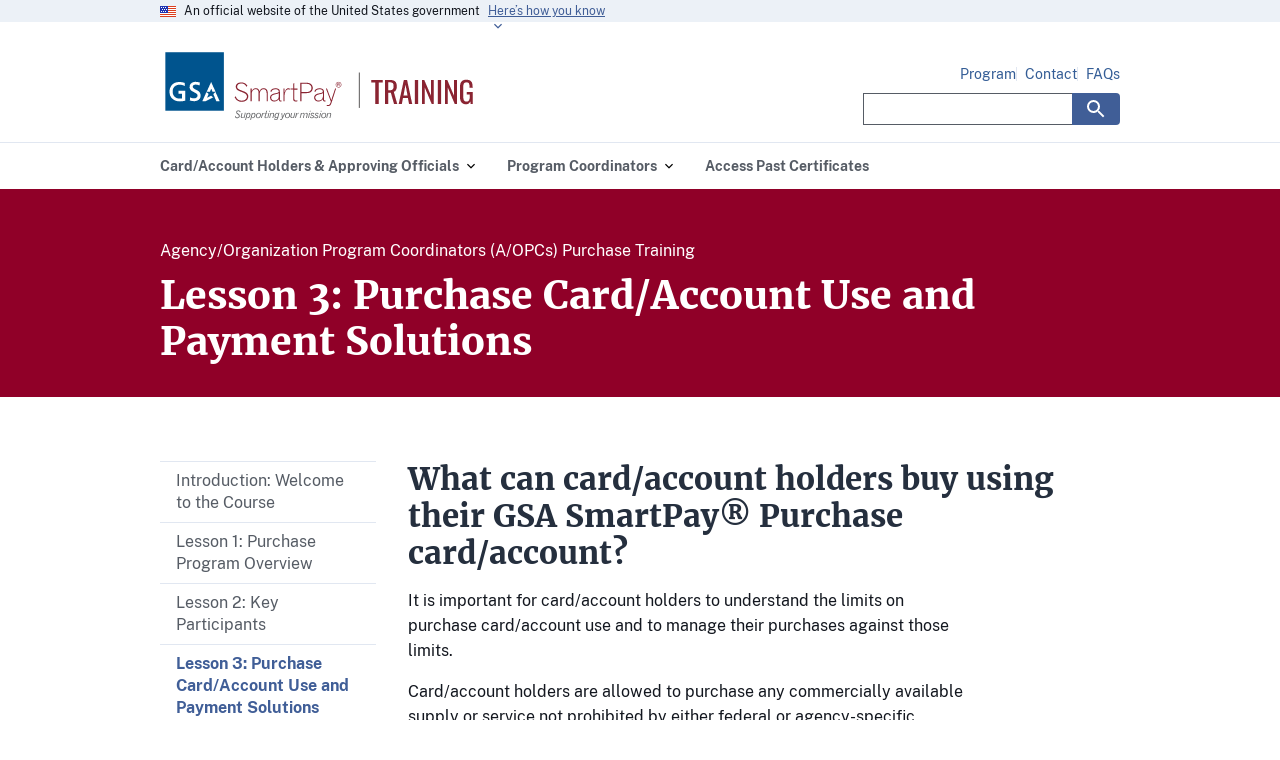

--- FILE ---
content_type: text/html; charset=utf-8
request_url: https://training.smartpay.gsa.gov/training_purchase_pc/lesson03/
body_size: 12049
content:
<!DOCTYPE html><html lang="en"> <head><meta charset="utf-8"><script src="/js/uswds-init.min.js"></script><link rel="stylesheet" href="/styles/styles.css"><link rel="icon" type="image/png" sizes="32x32" href="/images/favicon-32x32.png"><link rel="icon" type="image/png" sizes="16x16" href="/images/favicon-16x16.png"><meta name="viewport" content="width=device-width"><meta name="generator" content="Astro v5.16.6"><meta name="description" content="Details appropriate use of the GSA SmartPay Purchase account and how payments work, including mobile payments, epayables, and virtual cards, along with Section 889 and how it applies to purchases."><meta property="og:title" content="Lesson 3: Purchase Card/Account Use and Payment Solutions"><meta property="og:url" content="https://training.smartpay.gsa.gov/training_purchase_pc/lesson03/"><meta property="og:image" content="https://training.smartpay.gsa.gov/images/smartpay_meta_og_image.jpg"><title>Lesson 3: Purchase Card/Account Use and Payment Solutions</title><script async type="text/javascript" src="https://dap.digitalgov.gov/Universal-Federated-Analytics-Min.js?agency=GSA" id="_fed_an_ua_tag"></script><style>.footer_list[data-astro-cid-6u2ospty]{list-style-type:none;display:flex}.footer_seperator[data-astro-cid-6u2ospty]{border-left:1px solid black}.usa-footer__secondary-section[data-astro-cid-6u2ospty] a[data-astro-cid-6u2ospty]{color:#005ea2}
</style></head> <body> <style>astro-island,astro-slot,astro-static-slot{display:contents}</style><script>(()=>{var e=async t=>{await(await t())()};(self.Astro||(self.Astro={})).only=e;window.dispatchEvent(new Event("astro:only"));})();</script><script>(()=>{var A=Object.defineProperty;var g=(i,o,a)=>o in i?A(i,o,{enumerable:!0,configurable:!0,writable:!0,value:a}):i[o]=a;var d=(i,o,a)=>g(i,typeof o!="symbol"?o+"":o,a);{let i={0:t=>m(t),1:t=>a(t),2:t=>new RegExp(t),3:t=>new Date(t),4:t=>new Map(a(t)),5:t=>new Set(a(t)),6:t=>BigInt(t),7:t=>new URL(t),8:t=>new Uint8Array(t),9:t=>new Uint16Array(t),10:t=>new Uint32Array(t),11:t=>1/0*t},o=t=>{let[l,e]=t;return l in i?i[l](e):void 0},a=t=>t.map(o),m=t=>typeof t!="object"||t===null?t:Object.fromEntries(Object.entries(t).map(([l,e])=>[l,o(e)]));class y extends HTMLElement{constructor(){super(...arguments);d(this,"Component");d(this,"hydrator");d(this,"hydrate",async()=>{var b;if(!this.hydrator||!this.isConnected)return;let e=(b=this.parentElement)==null?void 0:b.closest("astro-island[ssr]");if(e){e.addEventListener("astro:hydrate",this.hydrate,{once:!0});return}let c=this.querySelectorAll("astro-slot"),n={},h=this.querySelectorAll("template[data-astro-template]");for(let r of h){let s=r.closest(this.tagName);s!=null&&s.isSameNode(this)&&(n[r.getAttribute("data-astro-template")||"default"]=r.innerHTML,r.remove())}for(let r of c){let s=r.closest(this.tagName);s!=null&&s.isSameNode(this)&&(n[r.getAttribute("name")||"default"]=r.innerHTML)}let p;try{p=this.hasAttribute("props")?m(JSON.parse(this.getAttribute("props"))):{}}catch(r){let s=this.getAttribute("component-url")||"<unknown>",v=this.getAttribute("component-export");throw v&&(s+=` (export ${v})`),console.error(`[hydrate] Error parsing props for component ${s}`,this.getAttribute("props"),r),r}let u;await this.hydrator(this)(this.Component,p,n,{client:this.getAttribute("client")}),this.removeAttribute("ssr"),this.dispatchEvent(new CustomEvent("astro:hydrate"))});d(this,"unmount",()=>{this.isConnected||this.dispatchEvent(new CustomEvent("astro:unmount"))})}disconnectedCallback(){document.removeEventListener("astro:after-swap",this.unmount),document.addEventListener("astro:after-swap",this.unmount,{once:!0})}connectedCallback(){if(!this.hasAttribute("await-children")||document.readyState==="interactive"||document.readyState==="complete")this.childrenConnectedCallback();else{let e=()=>{document.removeEventListener("DOMContentLoaded",e),c.disconnect(),this.childrenConnectedCallback()},c=new MutationObserver(()=>{var n;((n=this.lastChild)==null?void 0:n.nodeType)===Node.COMMENT_NODE&&this.lastChild.nodeValue==="astro:end"&&(this.lastChild.remove(),e())});c.observe(this,{childList:!0}),document.addEventListener("DOMContentLoaded",e)}}async childrenConnectedCallback(){let e=this.getAttribute("before-hydration-url");e&&await import(e),this.start()}async start(){let e=JSON.parse(this.getAttribute("opts")),c=this.getAttribute("client");if(Astro[c]===void 0){window.addEventListener(`astro:${c}`,()=>this.start(),{once:!0});return}try{await Astro[c](async()=>{let n=this.getAttribute("renderer-url"),[h,{default:p}]=await Promise.all([import(this.getAttribute("component-url")),n?import(n):()=>()=>{}]),u=this.getAttribute("component-export")||"default";if(!u.includes("."))this.Component=h[u];else{this.Component=h;for(let f of u.split("."))this.Component=this.Component[f]}return this.hydrator=p,this.hydrate},e,this)}catch(n){console.error(`[astro-island] Error hydrating ${this.getAttribute("component-url")}`,n)}}attributeChangedCallback(){this.hydrate()}}d(y,"observedAttributes",["props"]),customElements.get("astro-island")||customElements.define("astro-island",y)}})();</script><astro-island uid="Z13DcNG" component-url="/_astro/SessionManager.Du5jdttf.js" component-export="default" renderer-url="/_astro/client.47FlQmCB.js" props="{}" ssr client="only" opts="{&quot;name&quot;:&quot;SessionManger&quot;,&quot;value&quot;:&quot;vue&quot;}"></astro-island> <div id="app" class="grid-row flex flex-column height-full"> <a class="usa-skipnav" href="#main-content">Skip to main content</a> <section class="usa-banner" aria-label="Official website of the United States government"> <div class="usa-accordion"> <header class="usa-banner__header"> <div class="usa-banner__inner"> <div class="grid-col-auto"> <img width="16" height="11" aria-hidden="true" class="usa-banner__header-flag" src="/_astro/us_flag_small.CbkUTVbq.png" alt=""> </div> <div class="grid-col-fill tablet:grid-col-auto" aria-hidden="true"> <p class="usa-banner__header-text">
An official website of the United States government
</p> <p class="usa-banner__header-action">Here’s how you know</p> </div> <button type="button" class="usa-accordion__button usa-banner__button" aria-expanded="false" aria-controls="gov-banner-default-default"> <span class="usa-banner__button-text">Here’s how you know</span> </button> </div> </header> <div class="usa-banner__content usa-accordion__content" id="gov-banner-default-default"> <div class="grid-row grid-gap-lg"> <div class="usa-banner__guidance tablet:grid-col-6"> <img class="usa-banner__icon usa-media-block__img" src="/_astro/icon-dot-gov.G7P0ptbu.svg" role="img" alt="" aria-hidden="true"> <div class="usa-media-block__body"> <p> <strong>Official websites use .gov</strong><br>A
<strong>.gov</strong> website belongs to an official government
                organization in the United States.
</p> </div> </div> <div class="usa-banner__guidance tablet:grid-col-6"> <img class="usa-banner__icon usa-media-block__img" src="/_astro/icon-https.vV82jI7o.svg" role="img" alt="" aria-hidden="true"> <div class="usa-media-block__body"> <p> <strong>Secure .gov websites use HTTPS</strong><br>A
<strong>lock</strong> (
<span class="icon-lock"><svg xmlns="http://www.w3.org/2000/svg" width="52" height="64" viewBox="0 0 52 64" class="usa-banner__lock-image" role="img" aria-labelledby="banner-lock-description-default" focusable="false"> <title id="banner-lock-title-default">Lock</title> <desc id="banner-lock-description-default">Locked padlock icon</desc> <path fill="#000000" fill-rule="evenodd" d="M26 0c10.493 0 19 8.507 19 19v9h3a4 4 0 0 1 4 4v28a4 4 0 0 1-4 4H4a4 4 0 0 1-4-4V32a4 4 0 0 1 4-4h3v-9C7 8.507 15.507 0 26 0zm0 8c-5.979 0-10.843 4.77-10.996 10.712L15 19v9h22v-9c0-6.075-4.925-11-11-11z"></path> </svg> </span>) or <strong>https://</strong> means you’ve safely connected to
                the .gov website. Share sensitive information only on official,
                secure websites.
</p> </div> </div> </div> </div> </div> </section> <div class="background flex-fill"> <header class="usa-header usa-header--extended"> <div class="usa-navbar"> <div class="usa-logo" id="header-logo"> <a href="/"> <img width="317" height="96" class="usa-logo-img" src="/_astro/gsa-smartpay-training-logo.DAOG5WXA.svg" alt="GSA SmartPay Logo" title="U.S. General Services Administration"> </a> </div> <button type="button" class="usa-menu-btn cursor-pointer">Menu</button> </div> <nav aria-label="Primary navigation" class="usa-nav"> <div class="usa-nav__inner"> <button type="button" class="usa-nav__close"> <img src="/_astro/close.nWYNp0Wc.svg" alt="Close"> </button> <ul id="header_main_menu" class="usa-nav__primary usa-accordion"> <li class="usa-nav__primary-item"> <button type="button" class="usa-accordion__button usa-nav__link" aria-expanded="false" aria-controls="extended-nav-section-one"> <span>Card/Account Holders &amp; Approving Officials</span> </button> <ul id="extended-nav-section-one" class="usa-nav__submenu"> <li class="usa-nav__submenu-item"> <a href="/training_travel/"><span class="margin-x-1">Travel Training</span></a> </li> <li class="usa-nav__submenu-item"> <a href="/training_purchase/"><span class="margin-x-1">Purchase Training</span></a> </li> </ul> </li> <li class="usa-nav__primary-item"> <button type="button" class="usa-accordion__button usa-nav__link" aria-expanded="false" aria-controls="extended-nav-section-two"> <span>Program Coordinators</span> </button> <ul id="extended-nav-section-two" class="usa-nav__submenu"> <li class="usa-nav__submenu-item"> <a href="/training_travel_pc/"><span class="margin-x-1">Travel Training</span></a> </li> <li class="usa-nav__submenu-item"> <a href="/training_purchase_pc/"><span class="margin-x-1">Purchase Training</span></a> </li> <li class="usa-nav__submenu-item"> <a href="/training_fleet_pc/"><span class="margin-x-1">Fleet Training</span></a> </li> <li class="usa-nav__submenu-item"> <a href="/training_reports/"><span class="margin-x-1">Generate Training Report</span></a> </li> </ul> </li> <li class="usa-nav__primary-item"> <a href="/certificates/" class="usa-nav-link"><span>Access Past Certificates</span></a> </li> </ul> <div class="usa-nav__secondary"> <ul class="usa-nav__secondary-links"> <li class="usa-nav__secondary-item"> <a href="https://smartpay.gsa.gov/">
Program
</a> </li> <li class="usa-nav__secondary-item"> <a href="https://smartpay.gsa.gov/contact/">
Contact
</a> </li> <li class="usa-nav__secondary-item"> <a href="https://smartpay.gsa.gov/faq/">
FAQs
</a> </li> </ul> <section aria-label="Search component"> <form class="usa-search usa-search--small" role="search" action="https://search.usa.gov/search" accept-charset="UTF-8" method="get"> <input type="hidden" name="affiliate" id="affiliate" value="gsa_smartpay_training" autocomplete="off"> <label class="usa-sr-only" for="query">Search</label> <input class="usa-input" id="query" autocomplete="off" type="search" name="query"> <button class="usa-button" type="submit"> <img width="48" height="48" src="/_astro/search--white.C0kgpAvv.svg" class="usa-search__submit-icon" alt="Search"> </button> </form> </section> </div> </div> </nav> </header> <div id="main-content" class="wide-layout"> <main>  <section class="padding-y-4 color-sp-purchase-medium" style="background-image: none"> <div class="grid-container"> <div class="grid-row"> <p v-if="$slots.subheader" class="usa-hero__heading--alt margin-bottom-1 tablet:grid-col-8"> <span>Agency/Organization Program Coordinators (A/OPCs) Purchase Training</span> </p> </div> <div class="grid-row"> <h1 class="usa-hero__heading font-heading-2xl tablet:grid-col-12 "> <span class="usa-hero__heading--alt">   Lesson 3: Purchase Card/Account Use and Payment Solutions </span> </h1> </div> </div> </section> <div class="usa-section"> <div class="grid-container"> <div class="grid-row grid-gap flex-align-start"> <div class="tablet:display-none margin-bottom-4"> <label class="usa-label text-bold" for="course_nav">Course navigation</label> <select class="usa-select" name="course_nav" id="course_nav" onchange="window.location.href=this.value;"> <option value="/training_purchase_pc/.//"> Introduction: Welcome to the Course </option><option value="/training_purchase_pc/lesson01/"> Lesson 1: Purchase Program Overview </option><option value="/training_purchase_pc/lesson02/"> Lesson 2: Key Participants </option><option value="/training_purchase_pc/lesson03/" selected> Lesson 3: Purchase Card/Account Use and Payment Solutions </option><option value="/training_purchase_pc/lesson04/"> Lesson 4: Agency/Organization Program Coordinator (A/OPC) Responsibilities </option><option value="/training_purchase_pc/lesson05/"> Lesson 5: Reporting Tools </option><option value="/training_purchase_pc/lesson06/"> Lesson 6: Delinquency </option><option value="/training_purchase_pc/lesson07/"> Lesson 7: Misuse/Abuse and Fraud </option><option value="/training_purchase_pc/lesson08/"> Lesson 8: Risk Mitigation </option><option value="/training_purchase_pc/lesson09/"> Lesson 9: SmartPay Resources </option> <option value="/quiz/training_purchase_pc/">QUIZ: GSA SmartPay Purchase Training (Program Coordinators)</option> </select> </div> <div class="usa-layout-docs__sidenav desktop:grid-col-3 display-none tablet:display-block"> <nav aria-label="Secondary navigation"> <ul class="usa-sidenav"> <li class="usa-sidenav__item"> <a href="/training_purchase_pc/.//">Introduction: Welcome to the Course </a> </li><li class="usa-sidenav__item"> <a href="/training_purchase_pc/lesson01/">Lesson 1: Purchase Program Overview </a> </li><li class="usa-sidenav__item"> <a href="/training_purchase_pc/lesson02/">Lesson 2: Key Participants </a> </li><li class="usa-sidenav__item"> <a class="usa-current" href="/training_purchase_pc/lesson03/">Lesson 3: Purchase Card/Account Use and Payment Solutions </a> </li><li class="usa-sidenav__item"> <a href="/training_purchase_pc/lesson04/">Lesson 4: Agency/Organization Program Coordinator (A/OPC) Responsibilities </a> </li><li class="usa-sidenav__item"> <a href="/training_purchase_pc/lesson05/">Lesson 5: Reporting Tools </a> </li><li class="usa-sidenav__item"> <a href="/training_purchase_pc/lesson06/">Lesson 6: Delinquency </a> </li><li class="usa-sidenav__item"> <a href="/training_purchase_pc/lesson07/">Lesson 7: Misuse/Abuse and Fraud </a> </li><li class="usa-sidenav__item"> <a href="/training_purchase_pc/lesson08/">Lesson 8: Risk Mitigation </a> </li><li class="usa-sidenav__item"> <a href="/training_purchase_pc/lesson09/">Lesson 9: SmartPay Resources </a> </li> <li class="usa-sidenav__item"> <a href="/quiz/training_purchase_pc/">QUIZ: GSA SmartPay Purchase Training (Program Coordinators)</a> </li> </ul> </nav> </div>  <div class="
      desktop:grid-col-9
      usa-prose usa-layout-docs
    "> <h2 id="what-can-cardaccount-holders-buy-using-their-gsa-smartpay-purchase-cardaccount">What can card/account holders buy using their GSA SmartPay® Purchase card/account?</h2>
<p>It is important for card/account holders to understand the limits on purchase card/account use and to manage their purchases against those limits.</p>
<p>Card/account holders are allowed to purchase any commercially available supply or service not prohibited by either federal or agency-specific procurement regulations. To find out their agency-specific procurement requirements regarding purchase amounts, receipt documentation, and approvals, card/account holders should contact their agency/organization program coordinator (A/OPC) or contracting officer. An approval may be required prior to purchase and may be needed in conjunction with a subsequent review of the purchase activity. If a purchase appears questionable, card/account holders can reach out to their A/OPC or contracting office.</p>
<h2 id="what-are-some-of-the-strategic-payment-solutions-offered-under-gsa-smartpay-3">What are some of the strategic payment solutions offered under GSA SmartPay 3?</h2>
<p>Strategic payment solutions provide agencies/organizations with increased payment flexibilities and strategies for making payments.</p>
<p>Strategic payment solutions offered under the <a href="https://smartpay.gsa.gov/about/master-contract/" class="usa-link usa-link--external">GSA SmartPay 3 Master Contract</a> include:</p>
<h3 id="epayables">ePayables</h3>
<ul>
<li>Replaces the accounts payables process such that electronic transactions take place directly between the government and the supplier.</li>
<li>Typically used with merchants who are traditionally paid by convenience check or electronic funds transfer (EFT) and do not accept charge card payments.</li>
<li>Examples include straight-through processing, buyer-initiated payments, supplier-initiated payments, procure-to-pay, and other card-not-present solutions.</li>
</ul>
<h3 id="mobile-application">Mobile Application</h3>
<ul>
<li>Provides the ability to access the Electronic Access System (EAS), pay invoices, receive text/email alerts, and view statement and payment information over a mobile device.</li>
<li>Upon request, your contractor bank provides mobile application capabilities at no additional cost.</li>
</ul>
<h3 id="mobile-payments">Mobile Payments</h3>
<ul>
<li>Your contractor bank provides the ability for card/account holders to make secure payments using a mobile device at the point-of-sale (POS).</li>
</ul>
<h3 id="net-billing">Net Billing</h3>
<ul>
<li>The process of ensuring that merchant discounts or refunds offered are deducted at the POS and guaranteeing such discount arrangements.</li>
<li>The contractor bank ensures that discount information is identified on the invoice and passed to the agency/organization, when available.</li>
<li>For example: If Mark purchased a toner cartridge for $100 and the merchant offers a government discount of $4.00 to the agency/organization based on existing agreements, the contractor bank shall net bill only $96 for the transaction.</li>
</ul>
<h3 id="single-use-account-suas">Single-Use Account (SUAs)</h3>
<ul>
<li>Leverages a single virtual account number for each payment.</li>
<li>The limit on each account is set to the specific payment amount.</li>
<li>Internal controls such as Merchant Category Code (MCC) blocks, spend limits, timeframes, and account expiration dates can be used for increased control.</li>
<li>Agencies also have the ability to append accounting data for seamless reconciliation.</li>
<li>Examples of use include invoice and contract payments, which help to ensure that merchants are not able to charge more than approved amounts.</li>
<li>Benefits include:
<ul>
<li>Accounts can be activated in real-time.</li>
<li>Controls can be placed on account, allowing for increased oversight of spend</li>
<li>Disposable, one-time-use account numbers reduce the risk of fraud.</li>
<li>Seamless reconciliation.</li>
<li>Reduces the necessity for using convenience checks.</li>
</ul>
</li>
</ul>
<h3 id="tokenization">Tokenization</h3>
<ul>
<li>Use of a secure, unique “token” in place of a 16-digit account number to provide extra security for transactions.</li>
</ul>
<h3 id="virtual-cards">Virtual Cards</h3>
<ul>
<li>One-time use account numbers that may be used during a limited time, for a limited amount, and possibly for a specific merchant.</li>
</ul>
<h3 id="declining-balance-cards">Declining Balance Cards</h3>
<ul>
<li>Can be applied for a specific purpose, a finite balance, or for a specified time period.</li>
<li>Credit limits can either be reset as needed or the card becomes inactive once the balance is used.</li>
<li>Easily loaded and distributed to employees in case of emergency or disaster situations.</li>
<li>Benefits may include:
<ul>
<li>Financial flexibility and security.</li>
<li>Reduction of agency/organization administrative fees.</li>
<li>A flexible option for applicants who cannot be issued a traditional card/account.</li>
<li>Safe and excellent alternative to cash and paper checks.</li>
</ul>
</li>
</ul>
<h3 id="ghost-cards">Ghost Cards</h3>
<ul>
<li>For agencies who frequently do business with one merchant and have recurring payments.</li>
<li>An account number can be assigned to the merchant and authorized agency personnel transactions occur without having to use multiple cards or accounts.</li>
<li>Many agencies use this product for purchases such as airline tickets.</li>
<li>Benefits may include:
<ul>
<li>Reduced number of open accounts (payment processing and oversight easier).</li>
<li>Allows for multiple users.</li>
<li>Allows for a high level of control.</li>
<li>Reduces the risk of lost or stolen cards.</li>
</ul>
</li>
</ul>
<h2 id="what-is-section-889-and-how-does-it-apply-to-purchases">What is Section 889 and how does it apply to purchases?</h2>
<p>Section 889 of the John S. McCain National Defense Authorization Act (NDAA) for Fiscal Year 2019 (<a href="https://www.congress.gov/115/plaws/publ232/PLAW-115publ232.pdf" class="usa-link usa-link--external">P.L. 115-232 [PDF, 789 pages]</a>) and the <a href="https://www.federalregister.gov/documents/2019/08/13/2019-17201/federal-acquisition-regulation-prohibition-on-contracting-for-certain-telecommunications-and-video" class="usa-link usa-link--external">Federal Acquisition Regulation (FAR) Case 2018-017</a> prohibit the purchase of covered telecommunications equipment and services from merchants who sell products containing spyware. These devices could pose a threat to U.S. security by spying on or disrupting communications within the U.S. Therefore, purchase card/account holders should follow their agency’s policy regarding Section 889 compliance.</p>
<h2 id="what-is-the-fascsa-order-check">What is the FASCSA Order Check?</h2>
<p>Before making any purchase, buyers should review Federal Acquisition Supply Chain Security Act (FASCSA) orders.</p>
<p>The federal government issued an <a href="https://www.federalregister.gov/documents/2023/10/05/2023-21320/federal-acquisition-regulation-implementation-of-federal-acquisition-supply-chain-security-act" class="usa-link usa-link--external">interim rule</a> that amends the Federal Acquisition Regulation (FAR) to implement supply chain risk information sharing and FASCSA orders. This rule became effective on December 4, 2023.</p>
<h3 id="accessing-fascsa-orders">Accessing FASCSA Orders</h3>
<p><a href="https://sam.gov/" class="usa-link usa-link--external">The System for Award Management (SAM)</a> is an official website of the U.S. Government that helps users navigate the federal award lifecycle.</p>
<p>The site stores FASCSA order data entered by the Department of Homeland Security (DHS), the Department of Defense (DoD), and the Director of National Intelligence (DNI).</p>
<p>Before making any purchase, including GSA SmartPay Purchase card/account transactions, agency officials should go to <a href="https://sam.gov/" class="usa-link usa-link--external">SAM.gov</a> and select the “View FASCSA Orders” button to download and review a complete list of the FASCSA orders.</p>
<p>Buyers should:</p>
<ul>
<li>Be sure to follow their agency rules and procedures for compliance with applicable FASCSA orders to determine whether the purchase should be made.</li>
<li>Keep in mind that the FASCSA order review should take place for all purchases at any dollar threshold.</li>
<li>Note that until DHS, DoD, or DNI creates the first FASCSA order in <a href="https://sam.gov/" class="usa-link usa-link--external">SAM.gov</a>, the downloaded file will be empty.</li>
</ul>
<h2 id="what-is-the-american-security-drone-act-of-2023">What is the American Security Drone Act Of 2023?</h2>
<p>On December 22, 2023, the President signed the <a href="https://www.congress.gov/bill/118th-congress/house-bill/2670" class="usa-link usa-link--external">National Defense Authorization Act for Fiscal Year 2024 (NDAA)</a>.</p>
<p>As part of the NDAA, Sections 1821 and 1826 contain prohibitions on using the GSA SmartPay purchase card to buy any covered unmanned aircraft systems from covered foreign entities.</p>
<p><strong>Section 1821</strong> - THE AMERICAN SECURITY DRONE ACT OF 2023 <br/>
<strong>Section 1822</strong> - Defines covered foreign entities and covered unmanned aircraft systems.</p>
<ul class="usa-list"><li><p>The term COVERED FOREIGN ENTITY means an entity included on a list developed and maintained by the Federal Acquisition Security Council and published in the System for Award Management (SAM). This list will include entities in the following categories:</p><ol type="A" class="usa-list"><li>An entity included on the Consolidated Screening List.</li><li>Any entity that is subject to extrajudicial direction from a foreign government
as determined by the Secretary of Homeland Security.</li><li>Any entity the Secretary of Homeland Security, in coordination with the
Attorney General, Director of National Intelligence, and the Secretary of
Defense, determines poses a national security risk.</li><li>Any entity domiciled in the People’s Republic of China or subject to influence
or control by the Government of the People’s Republic of China or the
Communist Party of the People’s Republic of China, as determined by the
Secretary of Homeland Security.</li><li>Any subsidiary or affiliate of an entity described in subparagraphs (A) through (D).</li></ol></li><li>The term COVERED UNMANNED AIRCRAFT SYSTEM has the meaning given the term ‘‘unmanned aircraft system’’ in section 44801 of title 49, United States Code.</li></ul>
<p><strong>Section 1826</strong> - PROHIBITION ON USE OF GOVERNMENT-ISSUED PURCHASE CARDS TO PURCHASE COVERED UNMANNED AIRCRAFT SYSTEMS FROM COVERED FOREIGN ENTITIES</p>
<ul>
<li>Effective immediately, Government-issued Purchase Cards may not be used to procure any covered unmanned aircraft system from a covered foreign entity.</li>
</ul>
<h3 id="cleared-drone-vendors">Cleared Drone Vendors</h3>
<ul>
<li>A cleared list of drone vendors is available from the Defense Innovation Unit.</li>
<li><a href="https://www.diu.mil/blue-uas-cleared-list" class="usa-link usa-link--external">https://www.diu.mil/blue-uas-cleared-list</a></li>
</ul>
<h2 id="what-are-biobased-products">What are biobased products?</h2>
<p>A biobased product, also known as a <a href="http://www.biopreferred.gov/BioPreferred/" class="usa-link usa-link--external">BioPreferred® product</a>, is a commercial or industrial product (other than food or feed) that is composed, in whole or in significant part, of biological products, including renewable domestic agricultural materials (including plant, animal, and aquatic materials), forestry materials, intermediate materials, or feedstocks. Biobased products exclude motor vehicle fuels, heating oil, or electricity produced from biomass.</p>
<p>In addition to strengthening the economy and supporting rural America, biobased products:</p>
<ul>
<li>Help address climate change by offering renewable alternatives to petroleum-based products.</li>
<li>Sequester carbon dioxide, lowering the concentration of greenhouse gasses in the atmosphere that contribute to climate change.</li>
<li>Create new – and expand existing – markets for manufacturers and sellers of biobased products.</li>
<li>Are generally safer for people and the environment than their petroleum-based counterparts.</li>
<li>Perform as well as or better than many non-biobased alternatives.</li>
<li>Represent incredible technological advances and innovations.</li>
</ul>
<p>Federal law and the Federal Acquisition Regulation direct that all federal agencies purchase biobased products in categories identified by the U.S. Department of Agriculture (USDA). To date, the USDA has identified over <a href="https://www.biopreferred.gov/BioPreferred/faces/pages/ProductCategories.xhtml" class="usa-link usa-link--external">100 categories</a> (e.g. cleaners, carpets, lubricants, paints) of biobased products for which agencies and their contractors have mandatory purchasing requirements. As the USDA identifies product categories for mandatory federal purchasing, minimum biobased content is established for the category.</p>
<p>Visit <a href="http://www.biopreferred.gov/BioPreferred" class="usa-link usa-link--external">www.biopreferred.gov/BioPreferred</a> for more information.</p>
<h2 id="what-are-convenience-checks">What are convenience checks?</h2>
<p>Some agencies allow for the use of convenience checks.</p>
<p>Convenience checks are:</p>
<ul>
<li>A contractor-provided instrument that is written, dated, and signed against an account within established dollar limits.</li>
<li>Intended only for the use with merchants that do not accept the GSA SmartPay Purchase card/account.</li>
<li>A payment method of last resort, only when no reasonable alternative merchant is available who accepts the GSA SmartPay Purchase card/account.</li>
</ul>
<p>If your agency/organization determines a need for convenience checks, your contractor bank will provide a supply of checks to the designated card/account holder drawn on the card/account holder’s purchase card/account. The checks will be processed as they are presented for payment.</p>
<p>Convenience checks are multi-copied (one copy for the card/account holder’s records and the original copy for the merchant). Due to the increased potential of fraud and abuse, specialized training on convenience checks is required prior to being authorized to write checks. If any misuse or abuse is discovered, the employee will lose convenience check and purchase card/account privileges. That employee will then be referred for disciplinary action in accordance with agency procedure.</p>
<p>Convenience checks may not be written for purchases above the maximum dollar limit established by your agency. In addition, convenience checks may not be written to:</p>
<ul>
<li>Merchants who accept the GSA SmartPay Purchase card/account.</li>
<li>Merchant transactions already under another method of acquisition (purchase orders, contracts, etc.).</li>
<li>Employee reimbursements.</li>
<li>Cash advances.</li>
<li>Salary payments, cash awards, or any transaction processed through the payroll system.</li>
<li>Travel-related transportation tickets.</li>
<li>Meals or lodging related to employee travel except as related to emergency incident response.</li>
<li>Other restrictions as determined by agency policy.</li>
</ul>
<p>Checks must be used in sequential order. Each convenience check must be entered in a check register or log for tracking purposes. The following information must be written on each check:</p>
<ul>
<li>Date the check is being issued.</li>
<li>The name of the payee.</li>
<li>Amount of the check.</li>
<li>An original signature.</li>
</ul>
<p>When a convenience check is used to purchase services, the Internal Revenue Service (IRS) requires the collection of that information, so that it can be reported as income to the IRS. If a person is “engaged in a trade or business and, in the course of that trade or business, pays any person $600 or more of rent, salaries, wages, premiums, annuities, compensations, remunerations, emoluments, or other fixed or determinable gains, profits and income during a calendar year, [IRS] Code Section 6041 generally requires them to file an information return with the IRS and to furnish an information statement to the payee.”</p>
<p>The IRS states that agencies may rely on the merchant category code (MCC) in determining whether a transaction is subject to Form 1099 reporting. Failure to file a correct information return (<a href="https://www.irs.gov/forms-pubs/about-form-1099-misc" class="usa-link usa-link--external">Form 1099</a>) by the due date may result in a penalty imposed by the IRS.</p>
<h2 id="what-are-government-to-government-transactions">What are Government-to-Government transactions?</h2>
<p>Government-to-government — also referred to as “intra-governmental” — transactions are payments between government entities, including within the same agency. These transactions may be classified under Merchant Category Code 9399, Miscellaneous Government Services.</p>
<p>Effective October 1, 2022, the following apply:</p>
<ul>
<li>The inter-governmental transaction card limit is $9,999.99, meaning no individual card transaction can exceed this limit.</li>
<li>The maximum daily limit from a single payor is $24,999.99.</li>
<li>Total monthly transactions, based on a 30 day rolling period, from a single payor can be no more than $100,000.00.</li>
</ul>
<p>The government’s card acceptance policies can be found in <a href="https://tfx.treasury.gov/tfm/volume1/part5/chapter-7000-credit-and-debit-card-collection-transactions" class="usa-link usa-link--external">Treasury Financial Manual (TFM) Vol. I, Part 5, Chapter 7000</a>. It also addresses limitations on credit card transactions. Additionally, consider the following:</p>
<ul>
<li>Customers cannot divide transactions into smaller pieces to evade these limits.</li>
<li>Treasury retains the option to change limits. One goal is to reduce the fees the government pays when it accepts the purchase card/account for large transactions.</li>
</ul> <a href="/training_purchase_pc/lesson04/" class="usa-button margin-y-2">Next<svg class="usa-icon text-middle" xmlns="http://www.w3.org/2000/svg" width="24" height="24" viewbox="0 0 24 24"><path d="M10 6 8.59 7.41 13.17 12l-4.58 4.59L10 18l6-6z"></path></svg></a><br> <a href="/training_purchase_pc/lesson02/" class="usa-pagination__link usa-pagination__previous-page"> <svg class="usa-icon text-middle" xmlns="http://www.w3.org/2000/svg" width="24" height="24" viewbox="0 0 24 24"><path d="M15.41 7.41 14 6l-6 6 6 6 1.41-1.41L10.83 12z"></path></svg><span class="usa-pagination__link-text">Back</span> </a> </div>  </div> </div> </div>  </main> </div> </div> <footer class="usa-footer flex-shrink-0"> <div class="usa-footer usa-footer--slim" data-astro-cid-6u2ospty> <div class="usa-footer__secondary-section " data-astro-cid-6u2ospty> <nav class="usa-footer__nav" aria-label="Footer navigation" data-astro-cid-6u2ospty> <div class="usa-footer__primary-container grid-row grid-gap-1" data-astro-cid-6u2ospty> <ul class="tablet:grid-col footer_list" data-astro-cid-6u2ospty> <li class="padding-right-2 tablet:grid-col tablet:padding-right-0" data-astro-cid-6u2ospty>For assistance with training related questions, contact us at <a href="mailto:gsa_smartpay@gsa.gov" data-astro-cid-6u2ospty>gsa_smartpay@gsa.gov</a>.</li> <li class="padding-left-2 tablet:grid-col footer_seperator tablet:padding-left-4" data-astro-cid-6u2ospty>Visit the <a href="https://smartpay.gsa.gov/" data-astro-cid-6u2ospty>GSA SmartPay program website</a> for more information about our commercial payment solution program.</li> </ul> </div> </nav> </div> </div>  </footer> <div class="usa-identifier"> <section class="usa-identifier__section usa-identifier__section--masthead" aria-label="Agency identifier,"> <div class="usa-identifier__container"> <div class="usa-identifier__logos"> <a href="" class="usa-identifier__logo"><img width="317" height="96" class="usa-identifier__logo-img" src="/_astro/gsa-logo.Cl0pULzc.svg" alt="GSA logo"></a> </div> <section class="usa-identifier__identity" aria-label="Agency description,"> <p class="usa-identifier__identity-domain">training.smartpay.gsa.gov</p> <p class="usa-identifier__identity-disclaimer">
An official website of the
<a href="https://gsa.gov" class="usa-link">General Services Administration</a> </p> </section> </div> </section> <nav class="usa-identifier__section usa-identifier__section--required-links" aria-label="Important links,"> <div class="usa-identifier__container"> <ul class="usa-identifier__required-links-list"> <li class="usa-identifier__required-links-item"> <a href="https://www.gsa.gov/about-us" class="usa-identifier__required-link usa-link">About GSA</a> </li> <li class="usa-identifier__required-links-item"> <a href="https://www.gsa.gov/website-information/accessibility-statement" class="usa-identifier__required-link usa-link">Accessibility statement</a> </li> <li class="usa-identifier__required-links-item"> <a href="https://www.gsa.gov/reference/freedom-of-information-act-foia" class="usa-identifier__required-link usa-link">FOIA requests</a> </li> <li class="usa-identifier__required-links-item"> <a href="https://www.gsa.gov/reference/civil-rights-programs/notification-and-federal-employee-antidiscrimination-and-retaliation-act-of-2002" class="usa-identifier__required-link usa-link">No FEAR Act data</a> </li> <li class="usa-identifier__required-links-item"> <a href="https://www.gsaig.gov/" class="usa-identifier__required-link usa-link">Office of the Inspector General</a> </li> <li class="usa-identifier__required-links-item"> <a href="https://www.gsa.gov/reference/reports/budget-performance" class="usa-identifier__required-link usa-link">Performance reports</a> </li> <li class="usa-identifier__required-links-item"> <a href="https://www.gsa.gov/website-information/website-policies" class="usa-identifier__required-link usa-link">Privacy policy</a> </li> </ul> </div> </nav> <section class="usa-identifier__section usa-identifier__section--usagov" aria-label="U.S. government information and services,"> <div class="usa-identifier__container"> <div class="usa-identifier__usagov-description">
Looking for U.S. government information and services?&nbsp;
</div> <a href="https://www.usa.gov/" class="usa-link--external">Visit USA.gov</a> </div> </section> </div> </div> <script src="/js/uswds.min.js"></script> </body> </html>

--- FILE ---
content_type: image/svg+xml
request_url: https://training.smartpay.gsa.gov/_astro/gsa-logo.Cl0pULzc.svg
body_size: 805
content:
<?xml version="1.0" encoding="utf-8"?>
<!-- Generator: Adobe Illustrator 13.0.1, SVG Export Plug-In . SVG Version: 6.00 Build 14948)  -->
<!DOCTYPE svg PUBLIC "-//W3C//DTD SVG 1.1//EN" "http://www.w3.org/Graphics/SVG/1.1/DTD/svg11.dtd">
<svg version="1.1" id="Layer_1" xmlns="http://www.w3.org/2000/svg" xmlns:xlink="http://www.w3.org/1999/xlink" x="0px" y="0px"
	 width="719px" height="720px" viewBox="0 0 129.996 130.238" enable-background="new 0 0 129.996 130.238"
	 xml:space="preserve">
<rect fill="#00538E" width="129.996" height="130.238"/>
<path fill="#FFFFFF" d="M78.611,96.076c0,9.138-7.175,12.953-15.451,12.688c-2.938-0.095-5.799-0.838-8.916-1.855l0.707-6.578
	c2.638,1.086,6.057,2.263,8.92,2.219c3.74-0.058,7.477-1.794,7.477-6.124c0-3.335-2.67-4.976-5.252-6.283
	c-5.709-2.896-12.275-4.907-12.275-12.998c0-7.65,6.084-11.64,13.625-11.64c2.741,0,6.014,0.477,9.299,1.641l-0.985,6.478
	c-3.577-1.403-5.14-1.901-8.078-1.901c-3.253,0-6.597,1.143-6.597,4.896c0,2.933,3.01,4.456,5.248,5.573
	C72.398,85.218,78.611,87.703,78.611,96.076"/>
<path fill="#FFFFFF" d="M44.561,106.8c-2.632,0.901-6.662,1.964-13.092,1.964c-13.195,0-22.027-8.529-22.027-21.805
	c0-12.882,9.375-21.455,22.086-21.455c6.036,0,8.727,0.896,12.541,2.212l-0.574,7.216c-3.51-2.294-6.498-3.211-11.674-3.211
	c-9.09,0-15.158,6.578-15.115,15.412c0.043,9.506,6.648,15.416,14.822,15.416c2.437,0,4.508-0.178,5.996-0.569V91.15h-7.861v-6.103
	h14.898V106.8"/>
<polyline fill="#FFFFFF" points="102.041,64.587 112.063,86.918 105.08,86.918 102.041,79.497 98.996,86.918 92.014,86.918 
	102.041,64.587 "/>
<polyline fill="#FFFFFF" points="112.178,87.179 121.507,108.029 114.176,108.029 107.203,91.839 112.178,87.179 "/>
<polyline fill="#FFFFFF" points="91.9,87.183 96.873,91.841 93.199,100.24 102.027,95.611 107.109,99.525 89.727,108.031 
	82.57,108.031 91.9,87.183 "/>
</svg>


--- FILE ---
content_type: text/javascript
request_url: https://training.smartpay.gsa.gov/_astro/_plugin-vue_export-helper.DjP5if1U.js
body_size: 1054
content:
let E=0,y=[];function T(){return E+=1,()=>{if(E-=1,E===0){let e=y;y=[];for(let i of e)i()}}}function I(e){let i=T();return e().finally(i)}const w=5,o=6,v=10;let O=(e,i,l,f)=>(e.events=e.events||{},e.events[l+v]||(e.events[l+v]=f(t=>{e.events[l].reduceRight((s,r)=>(r(s),s),{shared:{},...t})})),e.events[l]=e.events[l]||[],e.events[l].push(i),()=>{let t=e.events[l],s=t.indexOf(i);t.splice(s,1),t.length||(delete e.events[l],e.events[l+v](),delete e.events[l+v])}),_=1e3,x=(e,i)=>O(e,f=>{let t=i(f);t&&e.events[o].push(t)},w,f=>{let t=e.listen;e.listen=(...r)=>(!e.lc&&!e.active&&(e.active=!0,f()),t(...r));let s=e.off;return e.events[o]=[],e.off=()=>{s(),setTimeout(()=>{if(e.active&&!e.lc){e.active=!1;for(let r of e.events[o])r();e.events[o]=[]}},_)},()=>{e.listen=t,e.off=s}}),g=Symbol(),p=Symbol(),S=0,U=(e,i,l,f)=>{let t=++S,s={...e};s.set=(...n)=>{e[g]=i,e[p]=t,e.set(...n),delete e[g],delete e[p]},e.setKey&&(s.setKey=(...n)=>{e[g]=i,e[p]=t,e.setKey(...n),delete e[g],delete e[p]});let r=l(s,...f);if(r instanceof Promise){let[n,d]=typeof e.action<"u"?e.action(t,i,f):[],c=T();return r.catch(L=>{throw n&&n(L),L}).finally(()=>{c(),d&&d()})}return r},P=(e,i,l)=>(...f)=>U(e,i,l,f),u=[],A=0,M=(e,i)=>{let l,f=[],t={lc:0,l:i||0,value:e,set(s){t.value=s,t.notify()},get(){return t.lc||t.listen(()=>{})(),t.value},notify(s){l=f;let r=!u.length;for(let n=0;n<l.length;n+=2)u.push(l[n],t.value,s,l[n+1]);if(r){A++;for(let n=0;n<u.length;n+=4){let d=!1;for(let c=n+7;c<u.length;c+=4)if(u[c]<u[n+3]){d=!0;break}d?u.push(u[n],u[n+1],u[n+2],u[n+3]):u[n](u[n+1],u[n+2])}u.length=0}},listen(s,r){return f===l&&(f=f.slice()),t.lc=f.push(s,r||t.l)/2,()=>{f===l&&(f=f.slice());let n=f.indexOf(s);~n&&(f.splice(n,2),t.lc--,t.lc||t.off())}},subscribe(s,r){let n=t.listen(s,r);return s(t.value),n},off(){}};return t},k=e=>e,a={},h={addEventListener(){},removeEventListener(){}};function R(){try{return typeof localStorage<"u"}catch{return!1}}R()&&(a=localStorage);let N={addEventListener(e,i){window.addEventListener("storage",i)},removeEventListener(e,i){window.removeEventListener("storage",i)}};typeof window<"u"&&(h=N);function Q(e,i){a=e,h=i}function m(e,i=void 0,l={}){let f=l.encode||k,t=l.decode||k,s=M(i),r=s.set;s.set=d=>{typeof d>"u"?delete a[e]:a[e]=f(d),r(d)};function n(d){d.key===e?d.newValue===null?r(void 0):r(t(d.newValue)):a[e]||r(void 0)}return x(s,()=>{if(s.set(a[e]?t(a[e]):i),l.listen!==!1)return h.addEventListener(e,n),()=>{h.removeEventListener(e,n)}}),s}const D=(e,i)=>{const l=e.__vccOpts||e;for(const[f,t]of i)l[f]=t;return l};export{D as _,P as a,M as b,A as n,x as o,m as p,Q as s,I as t};


--- FILE ---
content_type: text/javascript
request_url: https://training.smartpay.gsa.gov/_astro/client.47FlQmCB.js
body_size: 452
content:
import{c as m,d as y}from"./runtime-dom.esm-bundler.D-Wpu16w.js";import{H as v,J as r,S}from"./runtime-core.esm-bundler.CVhWm2nQ.js";const g=()=>{},A=v({props:{value:String,name:String,hydrate:{type:Boolean,default:!0}},setup({name:t,value:s,hydrate:a}){if(!s)return()=>null;let c=a?"astro-slot":"astro-static-slot";return()=>r(c,{name:t,innerHTML:s})}});var h=A;let p=new WeakMap;var M=t=>async(s,a,c,{client:l})=>{if(!t.hasAttribute("ssr"))return;const f=s.name?`${s.name} Host`:void 0,i={};for(const[n,o]of Object.entries(c))i[n]=()=>r(h,{value:o,name:n==="default"?void 0:n});const u=l!=="only",d=u?m:y;let e=p.get(t);if(e)e.props=a,e.slots=i,e.component.$forceUpdate();else{e={props:a,slots:i};const n=d({name:f,render(){let o=r(s,e.props,e.slots);return e.component=this,H(s.setup)&&(o=r(S,null,o)),o}});n.config.idPrefix=t.getAttribute("prefix")??void 0,await g(),n.mount(t,u),p.set(t,e),t.addEventListener("astro:unmount",()=>n.unmount(),{once:!0})}};function H(t){const s=t?.constructor;return s&&s.name==="AsyncFunction"}export{M as default};


--- FILE ---
content_type: text/javascript
request_url: https://training.smartpay.gsa.gov/_astro/SessionManager.Du5jdttf.js
body_size: 7530
content:
import{h as le}from"./user.Cfqc7u59.js";import{w as ce,a as ke,c as xe}from"./session_manager.D0pYps0N.js";import{s as de}from"./message_manager.WggWo1WR.js";import{z as Ae,H as Ce,g as De,u as Ie,I as Oe,J as Pe,e as L,o as E,w as Re,a as w,c as Q,d as Le,b as Be,f as fe,T as ve,F as Me}from"./runtime-core.esm-bundler.CVhWm2nQ.js";import{_ as Y}from"./_plugin-vue_export-helper.DjP5if1U.js";import{u as H}from"./index.br9N1-qj.js";/*!
* tabbable 6.3.0
* @license MIT, https://github.com/focus-trap/tabbable/blob/master/LICENSE
*/var ge=["input:not([inert])","select:not([inert])","textarea:not([inert])","a[href]:not([inert])","button:not([inert])","[tabindex]:not(slot):not([inert])","audio[controls]:not([inert])","video[controls]:not([inert])",'[contenteditable]:not([contenteditable="false"]):not([inert])',"details>summary:first-of-type:not([inert])","details:not([inert])"],K=ge.join(","),we=typeof Element>"u",A=we?function(){}:Element.prototype.matches||Element.prototype.msMatchesSelector||Element.prototype.webkitMatchesSelector,V=!we&&Element.prototype.getRootNode?function(r){var e;return r==null||(e=r.getRootNode)===null||e===void 0?void 0:e.call(r)}:function(r){return r?.ownerDocument},M=function(e,t){var a;t===void 0&&(t=!0);var s=e==null||(a=e.getAttribute)===null||a===void 0?void 0:a.call(e,"inert"),u=s===""||s==="true",n=u||t&&e&&M(e.parentNode);return n},je=function(e){var t,a=e==null||(t=e.getAttribute)===null||t===void 0?void 0:t.call(e,"contenteditable");return a===""||a==="true"},Te=function(e,t,a){if(M(e))return[];var s=Array.prototype.slice.apply(e.querySelectorAll(K));return t&&A.call(e,K)&&s.unshift(e),s=s.filter(a),s},G=function(e,t,a){for(var s=[],u=Array.from(e);u.length;){var n=u.shift();if(!M(n,!1))if(n.tagName==="SLOT"){var v=n.assignedElements(),h=v.length?v:n.children,m=G(h,!0,a);a.flatten?s.push.apply(s,m):s.push({scopeParent:n,candidates:m})}else{var T=A.call(n,K);T&&a.filter(n)&&(t||!e.includes(n))&&s.push(n);var N=n.shadowRoot||typeof a.getShadowRoot=="function"&&a.getShadowRoot(n),F=!M(N,!1)&&(!a.shadowRootFilter||a.shadowRootFilter(n));if(N&&F){var C=G(N===!0?n.children:N.children,!0,a);a.flatten?s.push.apply(s,C):s.push({scopeParent:n,candidates:C})}else u.unshift.apply(u,n.children)}}return s},Ne=function(e){return!isNaN(parseInt(e.getAttribute("tabindex"),10))},x=function(e){if(!e)throw new Error("No node provided");return e.tabIndex<0&&(/^(AUDIO|VIDEO|DETAILS)$/.test(e.tagName)||je(e))&&!Ne(e)?0:e.tabIndex},$e=function(e,t){var a=x(e);return a<0&&t&&!Ne(e)?0:a},Ke=function(e,t){return e.tabIndex===t.tabIndex?e.documentOrder-t.documentOrder:e.tabIndex-t.tabIndex},Se=function(e){return e.tagName==="INPUT"},Ve=function(e){return Se(e)&&e.type==="hidden"},Ge=function(e){var t=e.tagName==="DETAILS"&&Array.prototype.slice.apply(e.children).some(function(a){return a.tagName==="SUMMARY"});return t},Ue=function(e,t){for(var a=0;a<e.length;a++)if(e[a].checked&&e[a].form===t)return e[a]},Ye=function(e){if(!e.name)return!0;var t=e.form||V(e),a=function(v){return t.querySelectorAll('input[type="radio"][name="'+v+'"]')},s;if(typeof window<"u"&&typeof window.CSS<"u"&&typeof window.CSS.escape=="function")s=a(window.CSS.escape(e.name));else try{s=a(e.name)}catch(n){return console.error("Looks like you have a radio button with a name attribute containing invalid CSS selector characters and need the CSS.escape polyfill: %s",n.message),!1}var u=Ue(s,e.form);return!u||u===e},qe=function(e){return Se(e)&&e.type==="radio"},We=function(e){return qe(e)&&!Ye(e)},ze=function(e){var t,a=e&&V(e),s=(t=a)===null||t===void 0?void 0:t.host,u=!1;if(a&&a!==e){var n,v,h;for(u=!!((n=s)!==null&&n!==void 0&&(v=n.ownerDocument)!==null&&v!==void 0&&v.contains(s)||e!=null&&(h=e.ownerDocument)!==null&&h!==void 0&&h.contains(e));!u&&s;){var m,T,N;a=V(s),s=(m=a)===null||m===void 0?void 0:m.host,u=!!((T=s)!==null&&T!==void 0&&(N=T.ownerDocument)!==null&&N!==void 0&&N.contains(s))}}return u},be=function(e){var t=e.getBoundingClientRect(),a=t.width,s=t.height;return a===0&&s===0},He=function(e,t){var a=t.displayCheck,s=t.getShadowRoot;if(a==="full-native"&&"checkVisibility"in e){var u=e.checkVisibility({checkOpacity:!1,opacityProperty:!1,contentVisibilityAuto:!0,visibilityProperty:!0,checkVisibilityCSS:!0});return!u}if(getComputedStyle(e).visibility==="hidden")return!0;var n=A.call(e,"details>summary:first-of-type"),v=n?e.parentElement:e;if(A.call(v,"details:not([open]) *"))return!0;if(!a||a==="full"||a==="full-native"||a==="legacy-full"){if(typeof s=="function"){for(var h=e;e;){var m=e.parentElement,T=V(e);if(m&&!m.shadowRoot&&s(m)===!0)return be(e);e.assignedSlot?e=e.assignedSlot:!m&&T!==e.ownerDocument?e=T.host:e=m}e=h}if(ze(e))return!e.getClientRects().length;if(a!=="legacy-full")return!0}else if(a==="non-zero-area")return be(e);return!1},Ze=function(e){if(/^(INPUT|BUTTON|SELECT|TEXTAREA)$/.test(e.tagName))for(var t=e.parentElement;t;){if(t.tagName==="FIELDSET"&&t.disabled){for(var a=0;a<t.children.length;a++){var s=t.children.item(a);if(s.tagName==="LEGEND")return A.call(t,"fieldset[disabled] *")?!0:!s.contains(e)}return!0}t=t.parentElement}return!1},U=function(e,t){return!(t.disabled||M(t)||Ve(t)||He(t,e)||Ge(t)||Ze(t))},J=function(e,t){return!(We(t)||x(t)<0||!U(e,t))},Je=function(e){var t=parseInt(e.getAttribute("tabindex"),10);return!!(isNaN(t)||t>=0)},_e=function(e){var t=[],a=[];return e.forEach(function(s,u){var n=!!s.scopeParent,v=n?s.scopeParent:s,h=$e(v,n),m=n?_e(s.candidates):v;h===0?n?t.push.apply(t,m):t.push(v):a.push({documentOrder:u,tabIndex:h,item:s,isScope:n,content:m})}),a.sort(Ke).reduce(function(s,u){return u.isScope?s.push.apply(s,u.content):s.push(u.content),s},[]).concat(t)},Xe=function(e,t){t=t||{};var a;return t.getShadowRoot?a=G([e],t.includeContainer,{filter:J.bind(null,t),flatten:!1,getShadowRoot:t.getShadowRoot,shadowRootFilter:Je}):a=Te(e,t.includeContainer,J.bind(null,t)),_e(a)},Qe=function(e,t){t=t||{};var a;return t.getShadowRoot?a=G([e],t.includeContainer,{filter:U.bind(null,t),flatten:!0,getShadowRoot:t.getShadowRoot}):a=Te(e,t.includeContainer,U.bind(null,t)),a},D=function(e,t){if(t=t||{},!e)throw new Error("No node provided");return A.call(e,K)===!1?!1:J(t,e)},et=ge.concat("iframe").join(","),Z=function(e,t){if(t=t||{},!e)throw new Error("No node provided");return A.call(e,et)===!1?!1:U(t,e)};/*!
* focus-trap 7.6.6
* @license MIT, https://github.com/focus-trap/focus-trap/blob/master/LICENSE
*/function X(r,e){(e==null||e>r.length)&&(e=r.length);for(var t=0,a=Array(e);t<e;t++)a[t]=r[t];return a}function tt(r){if(Array.isArray(r))return X(r)}function at(r,e,t){return(e=st(e))in r?Object.defineProperty(r,e,{value:t,enumerable:!0,configurable:!0,writable:!0}):r[e]=t,r}function rt(r){if(typeof Symbol<"u"&&r[Symbol.iterator]!=null||r["@@iterator"]!=null)return Array.from(r)}function nt(){throw new TypeError(`Invalid attempt to spread non-iterable instance.
In order to be iterable, non-array objects must have a [Symbol.iterator]() method.`)}function pe(r,e){var t=Object.keys(r);if(Object.getOwnPropertySymbols){var a=Object.getOwnPropertySymbols(r);e&&(a=a.filter(function(s){return Object.getOwnPropertyDescriptor(r,s).enumerable})),t.push.apply(t,a)}return t}function he(r){for(var e=1;e<arguments.length;e++){var t=arguments[e]!=null?arguments[e]:{};e%2?pe(Object(t),!0).forEach(function(a){at(r,a,t[a])}):Object.getOwnPropertyDescriptors?Object.defineProperties(r,Object.getOwnPropertyDescriptors(t)):pe(Object(t)).forEach(function(a){Object.defineProperty(r,a,Object.getOwnPropertyDescriptor(t,a))})}return r}function it(r){return tt(r)||rt(r)||ut(r)||nt()}function ot(r,e){if(typeof r!="object"||!r)return r;var t=r[Symbol.toPrimitive];if(t!==void 0){var a=t.call(r,e);if(typeof a!="object")return a;throw new TypeError("@@toPrimitive must return a primitive value.")}return(e==="string"?String:Number)(r)}function st(r){var e=ot(r,"string");return typeof e=="symbol"?e:e+""}function ut(r,e){if(r){if(typeof r=="string")return X(r,e);var t={}.toString.call(r).slice(8,-1);return t==="Object"&&r.constructor&&(t=r.constructor.name),t==="Map"||t==="Set"?Array.from(r):t==="Arguments"||/^(?:Ui|I)nt(?:8|16|32)(?:Clamped)?Array$/.test(t)?X(r,e):void 0}}var me={activateTrap:function(e,t){if(e.length>0){var a=e[e.length-1];a!==t&&a._setPausedState(!0)}var s=e.indexOf(t);s===-1||e.splice(s,1),e.push(t)},deactivateTrap:function(e,t){var a=e.indexOf(t);a!==-1&&e.splice(a,1),e.length>0&&!e[e.length-1]._isManuallyPaused()&&e[e.length-1]._setPausedState(!1)}},lt=function(e){return e.tagName&&e.tagName.toLowerCase()==="input"&&typeof e.select=="function"},ct=function(e){return e?.key==="Escape"||e?.key==="Esc"||e?.keyCode===27},B=function(e){return e?.key==="Tab"||e?.keyCode===9},dt=function(e){return B(e)&&!e.shiftKey},ft=function(e){return B(e)&&e.shiftKey},ye=function(e){return setTimeout(e,0)},R=function(e){for(var t=arguments.length,a=new Array(t>1?t-1:0),s=1;s<t;s++)a[s-1]=arguments[s];return typeof e=="function"?e.apply(void 0,a):e},$=function(e){return e.target.shadowRoot&&typeof e.composedPath=="function"?e.composedPath()[0]:e.target},vt=[],bt=function(e,t){var a=t?.document||document,s=t?.trapStack||vt,u=he({returnFocusOnDeactivate:!0,escapeDeactivates:!0,delayInitialFocus:!0,isKeyForward:dt,isKeyBackward:ft},t),n={containers:[],containerGroups:[],tabbableGroups:[],nodeFocusedBeforeActivation:null,mostRecentlyFocusedNode:null,active:!1,paused:!1,manuallyPaused:!1,delayInitialFocusTimer:void 0,recentNavEvent:void 0},v,h=function(i,o,l){return i&&i[o]!==void 0?i[o]:u[l||o]},m=function(i,o){var l=typeof o?.composedPath=="function"?o.composedPath():void 0;return n.containerGroups.findIndex(function(d){var f=d.container,p=d.tabbableNodes;return f.contains(i)||l?.includes(f)||p.find(function(c){return c===i})})},T=function(i){var o=arguments.length>1&&arguments[1]!==void 0?arguments[1]:{},l=o.hasFallback,d=l===void 0?!1:l,f=o.params,p=f===void 0?[]:f,c=u[i];if(typeof c=="function"&&(c=c.apply(void 0,it(p))),c===!0&&(c=void 0),!c){if(c===void 0||c===!1)return c;throw new Error("`".concat(i,"` was specified but was not a node, or did not return a node"))}var y=c;if(typeof c=="string"){try{y=a.querySelector(c)}catch(g){throw new Error("`".concat(i,'` appears to be an invalid selector; error="').concat(g.message,'"'))}if(!y&&!d)throw new Error("`".concat(i,"` as selector refers to no known node"))}return y},N=function(){var i=T("initialFocus",{hasFallback:!0});if(i===!1)return!1;if(i===void 0||i&&!Z(i,u.tabbableOptions))if(m(a.activeElement)>=0)i=a.activeElement;else{var o=n.tabbableGroups[0],l=o&&o.firstTabbableNode;i=l||T("fallbackFocus")}else i===null&&(i=T("fallbackFocus"));if(!i)throw new Error("Your focus-trap needs to have at least one focusable element");return i},F=function(){if(n.containerGroups=n.containers.map(function(i){var o=Xe(i,u.tabbableOptions),l=Qe(i,u.tabbableOptions),d=o.length>0?o[0]:void 0,f=o.length>0?o[o.length-1]:void 0,p=l.find(function(g){return D(g)}),c=l.slice().reverse().find(function(g){return D(g)}),y=!!o.find(function(g){return x(g)>0});return{container:i,tabbableNodes:o,focusableNodes:l,posTabIndexesFound:y,firstTabbableNode:d,lastTabbableNode:f,firstDomTabbableNode:p,lastDomTabbableNode:c,nextTabbableNode:function(k){var O=arguments.length>1&&arguments[1]!==void 0?arguments[1]:!0,_=o.indexOf(k);return _<0?O?l.slice(l.indexOf(k)+1).find(function(P){return D(P)}):l.slice(0,l.indexOf(k)).reverse().find(function(P){return D(P)}):o[_+(O?1:-1)]}}}),n.tabbableGroups=n.containerGroups.filter(function(i){return i.tabbableNodes.length>0}),n.tabbableGroups.length<=0&&!T("fallbackFocus"))throw new Error("Your focus-trap must have at least one container with at least one tabbable node in it at all times");if(n.containerGroups.find(function(i){return i.posTabIndexesFound})&&n.containerGroups.length>1)throw new Error("At least one node with a positive tabindex was found in one of your focus-trap's multiple containers. Positive tabindexes are only supported in single-container focus-traps.")},C=function(i){var o=i.activeElement;if(o)return o.shadowRoot&&o.shadowRoot.activeElement!==null?C(o.shadowRoot):o},S=function(i){if(i!==!1&&i!==C(document)){if(!i||!i.focus){S(N());return}i.focus({preventScroll:!!u.preventScroll}),n.mostRecentlyFocusedNode=i,lt(i)&&i.select()}},ee=function(i){var o=T("setReturnFocus",{params:[i]});return o||(o===!1?!1:i)},te=function(i){var o=i.target,l=i.event,d=i.isBackward,f=d===void 0?!1:d;o=o||$(l),F();var p=null;if(n.tabbableGroups.length>0){var c=m(o,l),y=c>=0?n.containerGroups[c]:void 0;if(c<0)f?p=n.tabbableGroups[n.tabbableGroups.length-1].lastTabbableNode:p=n.tabbableGroups[0].firstTabbableNode;else if(f){var g=n.tabbableGroups.findIndex(function(W){var z=W.firstTabbableNode;return o===z});if(g<0&&(y.container===o||Z(o,u.tabbableOptions)&&!D(o,u.tabbableOptions)&&!y.nextTabbableNode(o,!1))&&(g=c),g>=0){var k=g===0?n.tabbableGroups.length-1:g-1,O=n.tabbableGroups[k];p=x(o)>=0?O.lastTabbableNode:O.lastDomTabbableNode}else B(l)||(p=y.nextTabbableNode(o,!1))}else{var _=n.tabbableGroups.findIndex(function(W){var z=W.lastTabbableNode;return o===z});if(_<0&&(y.container===o||Z(o,u.tabbableOptions)&&!D(o,u.tabbableOptions)&&!y.nextTabbableNode(o))&&(_=c),_>=0){var P=_===n.tabbableGroups.length-1?0:_+1,ue=n.tabbableGroups[P];p=x(o)>=0?ue.firstTabbableNode:ue.firstDomTabbableNode}else B(l)||(p=y.nextTabbableNode(o))}}else p=T("fallbackFocus");return p},j=function(i){var o=$(i);if(!(m(o,i)>=0)){if(R(u.clickOutsideDeactivates,i)){v.deactivate({returnFocus:u.returnFocusOnDeactivate});return}R(u.allowOutsideClick,i)||i.preventDefault()}},ae=function(i){var o=$(i),l=m(o,i)>=0;if(l||o instanceof Document)l&&(n.mostRecentlyFocusedNode=o);else{i.stopImmediatePropagation();var d,f=!0;if(n.mostRecentlyFocusedNode)if(x(n.mostRecentlyFocusedNode)>0){var p=m(n.mostRecentlyFocusedNode),c=n.containerGroups[p].tabbableNodes;if(c.length>0){var y=c.findIndex(function(g){return g===n.mostRecentlyFocusedNode});y>=0&&(u.isKeyForward(n.recentNavEvent)?y+1<c.length&&(d=c[y+1],f=!1):y-1>=0&&(d=c[y-1],f=!1))}}else n.containerGroups.some(function(g){return g.tabbableNodes.some(function(k){return x(k)>0})})||(f=!1);else f=!1;f&&(d=te({target:n.mostRecentlyFocusedNode,isBackward:u.isKeyBackward(n.recentNavEvent)})),S(d||n.mostRecentlyFocusedNode||N())}n.recentNavEvent=void 0},Ee=function(i){var o=arguments.length>1&&arguments[1]!==void 0?arguments[1]:!1;n.recentNavEvent=i;var l=te({event:i,isBackward:o});l&&(B(i)&&i.preventDefault(),S(l))},re=function(i){(u.isKeyForward(i)||u.isKeyBackward(i))&&Ee(i,u.isKeyBackward(i))},ne=function(i){ct(i)&&R(u.escapeDeactivates,i)!==!1&&(i.preventDefault(),v.deactivate())},ie=function(i){var o=$(i);m(o,i)>=0||R(u.clickOutsideDeactivates,i)||R(u.allowOutsideClick,i)||(i.preventDefault(),i.stopImmediatePropagation())},oe=function(){if(n.active)return me.activateTrap(s,v),n.delayInitialFocusTimer=u.delayInitialFocus?ye(function(){S(N())}):S(N()),a.addEventListener("focusin",ae,!0),a.addEventListener("mousedown",j,{capture:!0,passive:!1}),a.addEventListener("touchstart",j,{capture:!0,passive:!1}),a.addEventListener("click",ie,{capture:!0,passive:!1}),a.addEventListener("keydown",re,{capture:!0,passive:!1}),a.addEventListener("keydown",ne),v},se=function(){if(n.active)return a.removeEventListener("focusin",ae,!0),a.removeEventListener("mousedown",j,!0),a.removeEventListener("touchstart",j,!0),a.removeEventListener("click",ie,!0),a.removeEventListener("keydown",re,!0),a.removeEventListener("keydown",ne),v},Fe=function(i){var o=i.some(function(l){var d=Array.from(l.removedNodes);return d.some(function(f){return f===n.mostRecentlyFocusedNode})});o&&S(N())},q=typeof window<"u"&&"MutationObserver"in window?new MutationObserver(Fe):void 0,I=function(){q&&(q.disconnect(),n.active&&!n.paused&&n.containers.map(function(i){q.observe(i,{subtree:!0,childList:!0})}))};return v={get active(){return n.active},get paused(){return n.paused},activate:function(i){if(n.active)return this;var o=h(i,"onActivate"),l=h(i,"onPostActivate"),d=h(i,"checkCanFocusTrap");d||F(),n.active=!0,n.paused=!1,n.nodeFocusedBeforeActivation=C(a),o?.();var f=function(){d&&F(),oe(),I(),l?.()};return d?(d(n.containers.concat()).then(f,f),this):(f(),this)},deactivate:function(i){if(!n.active)return this;var o=he({onDeactivate:u.onDeactivate,onPostDeactivate:u.onPostDeactivate,checkCanReturnFocus:u.checkCanReturnFocus},i);clearTimeout(n.delayInitialFocusTimer),n.delayInitialFocusTimer=void 0,se(),n.active=!1,n.paused=!1,I(),me.deactivateTrap(s,v);var l=h(o,"onDeactivate"),d=h(o,"onPostDeactivate"),f=h(o,"checkCanReturnFocus"),p=h(o,"returnFocus","returnFocusOnDeactivate");l?.();var c=function(){ye(function(){p&&S(ee(n.nodeFocusedBeforeActivation)),d?.()})};return p&&f?(f(ee(n.nodeFocusedBeforeActivation)).then(c,c),this):(c(),this)},pause:function(i){return n.active?(n.manuallyPaused=!0,this._setPausedState(!0,i)):this},unpause:function(i){return n.active?(n.manuallyPaused=!1,s[s.length-1]!==this?this:this._setPausedState(!1,i)):this},updateContainerElements:function(i){var o=[].concat(i).filter(Boolean);return n.containers=o.map(function(l){return typeof l=="string"?a.querySelector(l):l}),n.active&&F(),I(),this}},Object.defineProperties(v,{_isManuallyPaused:{value:function(){return n.manuallyPaused}},_setPausedState:{value:function(i,o){if(n.paused===i)return this;if(n.paused=i,i){var l=h(o,"onPause"),d=h(o,"onPostPause");l?.(),se(),I(),d?.()}else{var f=h(o,"onUnpause"),p=h(o,"onPostUnpause");f?.(),F(),oe(),I(),p?.()}return this}}}),v.updateContainerElements(e),v};function pt(r){return typeof r=="function"?r():Ae(r)}typeof WorkerGlobalScope<"u"&&globalThis instanceof WorkerGlobalScope;function ht(r){var e;const t=pt(r);return(e=t?.$el)!=null?e:t}const mt=Ce({name:"UseFocusTrap",props:["as","options"],setup(r,{slots:e}){let t;const a=De(),s=()=>t&&t.activate(),u=()=>t&&t.deactivate();return Ie(()=>ht(a),n=>{n&&(t=bt(n,r.options||{}),s())},{flush:"post"}),Oe(()=>u()),()=>{if(e.default)return Pe(r.as||"div",{ref:a},e.default())}}}),yt={__name:"ExitModal",emits:["continueSession","exit"],setup(r,{expose:e}){e();const t={get UseFocusTrap(){return mt}};return Object.defineProperty(t,"__isScriptSetup",{enumerable:!1,value:!0}),t}},gt={class:"usa-modal-wrapper",role:"dialog","aria-labelledby":"modal-heading","aria-describedby":"modal-description"},wt={class:"usa-modal-overlay"},Tt={id:"exit-modal",class:"usa-modal",tabindex:"-1"},Nt={class:"usa-modal__content"},St={class:"usa-modal__main"},_t={class:"usa-modal__footer"},Et={class:"usa-button-group"},Ft={class:"usa-button-group__item"},kt={class:"usa-button-group__item"};function xt(r,e,t,a,s,u){return E(),L(a.UseFocusTrap,null,{default:Re(()=>[w("div",gt,[w("div",wt,[w("div",Tt,[w("div",Nt,[w("div",St,[e[2]||(e[2]=w("h2",{id:"modal-heading",class:"usa-modal__heading"}," Your session will end soon. ",-1)),e[3]||(e[3]=w("div",{class:"usa-prose"},[w("p",{id:"modal-description"}," You’ve been inactive for too long. Please choose to stay signed in or sign out. Otherwise, you’ll be signed out automatically in five minutes. ")],-1)),w("div",_t,[w("ul",Et,[w("li",Ft,[w("button",{type:"button",class:"usa-button",onClick:e[0]||(e[0]=n=>r.$emit("continueSession"))}," Yes, stay signed in ")]),w("li",kt,[w("button",{type:"button",class:"usa-button usa-button--unstyled padding-105 text-center",onClick:e[1]||(e[1]=n=>r.$emit("exit"))}," Exit ")])])])])])])])])]),_:1})}const At=Y(yt,[["render",xt]]),Ct={},Dt={xmlns:"http://www.w3.org/2000/svg",width:"24",height:"24",class:"usa-icon text-bottom",fill:"currentColor",viewBox:"0 0 24 24"};function It(r,e){return E(),Q("svg",Dt,[...e[0]||(e[0]=[w("path",{d:"m17 7-1.41 1.41L18.17 11H8v2h10.17l-2.58 2.58L17 17l5-5zM4 5h8V3H4c-1.1 0-2 .9-2 2v14c0 1.1.9 2 2 2h8v-2H4V5z"},null,-1)])])}const Ot=Y(Ct,[["render",It]]),Pt={__name:"ExitMenu",emits:["exit"],setup(r,{expose:e}){e();const t={LogoutIcon:Ot};return Object.defineProperty(t,"__isScriptSetup",{enumerable:!1,value:!0}),t}},Rt={class:"margin-left-auto"};function Lt(r,e,t,a,s,u){return E(),Q("li",Rt,[w("button",{"data-test":"exit-button",class:"cursor-pointer exit",onClick:e[0]||(e[0]=n=>r.$emit("exit"))},[Le(a.LogoutIcon),e[1]||(e[1]=Be(" Exit ",-1))])])}const Bt=Y(Pt,[["render",Lt]]),Mt={__name:"SessionManager",setup(r,{expose:e}){e();const t=H(ce),a=H(le),u={isModalDisplayed:t,isActive:a,exit_redirect:()=>{de("You have successfully exited.","success"),window.location.replace("/exit/")},get useStore(){return H},get hasActiveSession(){return le},get willTimeOut(){return ce},get continueSession(){return xe},get exit(){return ke},get setMessage(){return de},ExitModal:At,ExitMenu:Bt};return Object.defineProperty(u,"__isScriptSetup",{enumerable:!1,value:!0}),u}};function jt(r,e,t,a,s,u){return E(),Q(Me,null,[(E(),L(ve,{to:"#header_main_menu"},[a.isActive?(E(),L(a.ExitMenu,{key:0,onExit:a.exit_redirect})):fe("",!0)])),(E(),L(ve,{to:"body"},[a.isActive&&a.isModalDisplayed?(E(),L(a.ExitModal,{key:0,onExit:a.exit,onContinueSession:a.continueSession},null,8,["onExit","onContinueSession"])):fe("",!0)]))],64)}const qt=Y(Mt,[["render",jt]]);export{qt as default};


--- FILE ---
content_type: text/javascript
request_url: https://training.smartpay.gsa.gov/_astro/session_manager.D0pYps0N.js
body_size: 367
content:
import{h as l}from"./user.Cfqc7u59.js";import{s as n}from"./message_manager.WggWo1WR.js";import{o as w,b as f,a as d}from"./_plugin-vue_export-helper.DjP5if1U.js";const o="15"*60*1e3,_="5"*60*1e3,i=["mousedown","mousemove","scroll","keydown"];let r,a;const t=f(!1),h=d(t,"continueSession",T),u=()=>i.forEach(e=>window.addEventListener(e,s)),c=()=>i.forEach(e=>window.removeEventListener(e,s));function E(e){return e.preventDefault(),e.returnValue="Are you sure you want to exit?"}async function S(){window.removeEventListener("beforeunload",E),n("You have successfully exited.","success"),window.location.replace("/exit/")}function v(){c(),t.set(!0)}function T(){u(),s()}function m(){r=setTimeout(v,o-_),a=setTimeout(async()=>{n("Your session has timed out due to inactivity.","warning"),S()},o)}function s(){t.set(!1),clearTimeout(r),clearTimeout(a),m()}w(t,()=>{l.subscribe(e=>{e?(u(),m()):c()})});export{S as a,h as c,E as e,t as w};


--- FILE ---
content_type: text/javascript
request_url: https://training.smartpay.gsa.gov/_astro/user.Cfqc7u59.js
body_size: 676
content:
import{b as m,o as w,n as d,p as f,a as h,s as g}from"./_plugin-vue_export-helper.DjP5if1U.js";let p=(e,o)=>{Array.isArray(e)||(e=[e]);let a,i=[],n=()=>{let t=e.map(r=>r.get());(a!==d||t.some((r,u)=>r!==i[u]))&&(a=d,i=t,s.set(o(...t)))},s=m(void 0,Math.max(...e.map(t=>t.l))+1);return w(s,()=>{let t=e.map(r=>r.listen(n,s.l));return n(),()=>{for(let r of t)r()}}),s},l=[];const y={addEventListener(e,o){l.push(o)},removeEventListener(e,o){l=l.filter(a=>a!=o)},perKey:!1};g(window.sessionStorage,y);const c=f("user",{},{encode:JSON.stringify,decode:JSON.parse}),E=p(c,e=>!!e.jwt),v=h(c,"clearUser",async e=>{e.set({})}),S=h(c,"getUserFromToken",async(e,o,a)=>{const i=`${o}/api/v1/get-user/${a}`;let n;try{n=await fetch(i)}catch{const r=new Error("Sorry, we had an error connecting to the server.");throw r.name="Server Error",r}if(!n.ok){v();const r=new Error("This link has expired or is invalid. Links are only valid for 24 hours. Please fill out the form below to request a new link.");throw r.name="Invalid Link",r}let{user:s,jwt:t}=await n.json();e.set({...s,jwt:t})}),x=h(c,"getUserFromTokenExchange",async(e,o,a)=>{const i=`${o}/api/v1/auth/exchange`;let n;try{n=await fetch(i,{method:"POST",headers:{Authorization:`Bearer ${a}`}})}catch{throw new Error("We were unable to log you in (exchange error).",{name:"Server Error"})}if(n.status===403)throw new Error("Your account is not authorized to access this feature.",{name:"Unauthorized"});const{user:s,jwt:t}=await n.json();e.set({...s,jwt:t})});export{S as a,p as b,v as c,x as g,E as h,c as p};


--- FILE ---
content_type: text/javascript
request_url: https://training.smartpay.gsa.gov/_astro/runtime-dom.esm-bundler.D-Wpu16w.js
body_size: 3866
content:
import{M as E,N as $,O as m,P as M,Q as A,R as G,U as Q,V as Y,W as g,X as J,y as k,Y as tt,Z as et,_ as nt,$ as it,a0 as W,a1 as q,a2 as st,a3 as B,a4 as ot,a5 as rt}from"./runtime-core.esm-bundler.CVhWm2nQ.js";/**
* @vue/runtime-dom v3.5.22
* (c) 2018-present Yuxi (Evan) You and Vue contributors
* @license MIT
**/let _;const w=typeof window<"u"&&window.trustedTypes;if(w)try{_=w.createPolicy("vue",{createHTML:t=>t})}catch{}const z=_?t=>_.createHTML(t):t=>t,ct="http://www.w3.org/2000/svg",at="http://www.w3.org/1998/Math/MathML",f=typeof document<"u"?document:null,T=f&&f.createElement("template"),ft={insert:(t,e,n)=>{e.insertBefore(t,n||null)},remove:t=>{const e=t.parentNode;e&&e.removeChild(t)},createElement:(t,e,n,i)=>{const s=e==="svg"?f.createElementNS(ct,t):e==="mathml"?f.createElementNS(at,t):n?f.createElement(t,{is:n}):f.createElement(t);return t==="select"&&i&&i.multiple!=null&&s.setAttribute("multiple",i.multiple),s},createText:t=>f.createTextNode(t),createComment:t=>f.createComment(t),setText:(t,e)=>{t.nodeValue=e},setElementText:(t,e)=>{t.textContent=e},parentNode:t=>t.parentNode,nextSibling:t=>t.nextSibling,querySelector:t=>f.querySelector(t),setScopeId(t,e){t.setAttribute(e,"")},insertStaticContent(t,e,n,i,s,r){const o=n?n.previousSibling:e.lastChild;if(s&&(s===r||s.nextSibling))for(;e.insertBefore(s.cloneNode(!0),n),!(s===r||!(s=s.nextSibling)););else{T.innerHTML=z(i==="svg"?`<svg>${t}</svg>`:i==="mathml"?`<math>${t}</math>`:t);const c=T.content;if(i==="svg"||i==="mathml"){const a=c.firstChild;for(;a.firstChild;)c.appendChild(a.firstChild);c.removeChild(a)}e.insertBefore(c,n)}return[o?o.nextSibling:e.firstChild,n?n.previousSibling:e.lastChild]}},lt=Symbol("_vtc");function ut(t,e,n){const i=t[lt];i&&(e=(e?[e,...i]:[...i]).join(" ")),e==null?t.removeAttribute("class"):n?t.setAttribute("class",e):t.className=e}const N=Symbol("_vod"),dt=Symbol("_vsh"),pt=Symbol(""),mt=/(?:^|;)\s*display\s*:/;function ht(t,e,n){const i=t.style,s=g(n);let r=!1;if(n&&!s){if(e)if(g(e))for(const o of e.split(";")){const c=o.slice(0,o.indexOf(":")).trim();n[c]==null&&b(i,c,"")}else for(const o in e)n[o]==null&&b(i,o,"");for(const o in n)o==="display"&&(r=!0),b(i,o,n[o])}else if(s){if(e!==n){const o=i[pt];o&&(n+=";"+o),i.cssText=n,r=mt.test(n)}}else e&&t.removeAttribute("style");N in t&&(t[N]=r?i.display:"",t[dt]&&(i.display="none"))}const x=/\s*!important$/;function b(t,e,n){if(m(n))n.forEach(i=>b(t,e,i));else if(n==null&&(n=""),e.startsWith("--"))t.setProperty(e,n);else{const i=gt(t,e);x.test(n)?t.setProperty(B(i),n.replace(x,""),"important"):t[i]=n}}const L=["Webkit","Moz","ms"],C={};function gt(t,e){const n=C[e];if(n)return n;let i=W(e);if(i!=="filter"&&i in t)return C[e]=i;i=ot(i);for(let s=0;s<L.length;s++){const r=L[s]+i;if(r in t)return C[e]=r}return e}const P="http://www.w3.org/1999/xlink";function R(t,e,n,i,s,r=it(e)){i&&e.startsWith("xlink:")?n==null?t.removeAttributeNS(P,e.slice(6,e.length)):t.setAttributeNS(P,e,n):n==null||r&&!q(n)?t.removeAttribute(e):t.setAttribute(e,r?"":st(n)?String(n):n)}function I(t,e,n,i,s){if(e==="innerHTML"||e==="textContent"){n!=null&&(t[e]=e==="innerHTML"?z(n):n);return}const r=t.tagName;if(e==="value"&&r!=="PROGRESS"&&!r.includes("-")){const c=r==="OPTION"?t.getAttribute("value")||"":t.value,a=n==null?t.type==="checkbox"?"on":"":String(n);(c!==a||!("_value"in t))&&(t.value=a),n==null&&t.removeAttribute(e),t._value=n;return}let o=!1;if(n===""||n==null){const c=typeof t[e];c==="boolean"?n=q(n):n==null&&c==="string"?(n="",o=!0):c==="number"&&(n=0,o=!0)}try{t[e]=n}catch{}o&&t.removeAttribute(s||e)}function u(t,e,n,i){t.addEventListener(e,n,i)}function St(t,e,n,i){t.removeEventListener(e,n,i)}const O=Symbol("_vei");function bt(t,e,n,i,s=null){const r=t[O]||(t[O]={}),o=r[e];if(i&&o)o.value=i;else{const[c,a]=At(e);if(i){const d=r[e]=Et(i,s);u(t,c,d,a)}else o&&(St(t,c,o,a),r[e]=void 0)}}const V=/(?:Once|Passive|Capture)$/;function At(t){let e;if(V.test(t)){e={};let i;for(;i=t.match(V);)t=t.slice(0,t.length-i[0].length),e[i[0].toLowerCase()]=!0}return[t[2]===":"?t.slice(3):B(t.slice(2)),e]}let v=0;const Ct=Promise.resolve(),vt=()=>v||(Ct.then(()=>v=0),v=Date.now());function Et(t,e){const n=i=>{if(!i._vts)i._vts=Date.now();else if(i._vts<=n.attached)return;rt(_t(i,n.value),e,5,[i])};return n.value=t,n.attached=vt(),n}function _t(t,e){if(m(e)){const n=t.stopImmediatePropagation;return t.stopImmediatePropagation=()=>{n.call(t),t._stopped=!0},e.map(i=>s=>!s._stopped&&i&&i(s))}else return e}const H=t=>t.charCodeAt(0)===111&&t.charCodeAt(1)===110&&t.charCodeAt(2)>96&&t.charCodeAt(2)<123,Mt=(t,e,n,i,s,r)=>{const o=s==="svg";e==="class"?ut(t,i,o):e==="style"?ht(t,n,i):et(e)?nt(e)||bt(t,e,n,i,r):(e[0]==="."?(e=e.slice(1),!0):e[0]==="^"?(e=e.slice(1),!1):wt(t,e,i,o))?(I(t,e,i),!t.tagName.includes("-")&&(e==="value"||e==="checked"||e==="selected")&&R(t,e,i,o,r,e!=="value")):t._isVueCE&&(/[A-Z]/.test(e)||!g(i))?I(t,W(e),i,r,e):(e==="true-value"?t._trueValue=i:e==="false-value"&&(t._falseValue=i),R(t,e,i,o))};function wt(t,e,n,i){if(i)return!!(e==="innerHTML"||e==="textContent"||e in t&&H(e)&&$(n));if(e==="spellcheck"||e==="draggable"||e==="translate"||e==="autocorrect"||e==="form"||e==="list"&&t.tagName==="INPUT"||e==="type"&&t.tagName==="TEXTAREA")return!1;if(e==="width"||e==="height"){const s=t.tagName;if(s==="IMG"||s==="VIDEO"||s==="CANVAS"||s==="SOURCE")return!1}return H(e)&&g(n)?!1:e in t}const p=t=>{const e=t.props["onUpdate:modelValue"]||!1;return m(e)?n=>Q(e,n):e};function Tt(t){t.target.composing=!0}function y(t){const e=t.target;e.composing&&(e.composing=!1,e.dispatchEvent(new Event("input")))}const l=Symbol("_assign"),It={created(t,{modifiers:{lazy:e,trim:n,number:i}},s){t[l]=p(s);const r=i||s.props&&s.props.type==="number";u(t,e?"change":"input",o=>{if(o.target.composing)return;let c=t.value;n&&(c=c.trim()),r&&(c=E(c)),t[l](c)}),n&&u(t,"change",()=>{t.value=t.value.trim()}),e||(u(t,"compositionstart",Tt),u(t,"compositionend",y),u(t,"change",y))},mounted(t,{value:e}){t.value=e??""},beforeUpdate(t,{value:e,oldValue:n,modifiers:{lazy:i,trim:s,number:r}},o){if(t[l]=p(o),t.composing)return;const c=(r||t.type==="number")&&!/^0\d/.test(t.value)?E(t.value):t.value,a=e??"";c!==a&&(document.activeElement===t&&t.type!=="range"&&(i&&e===n||s&&t.value.trim()===a)||(t.value=a))}},Ot={deep:!0,created(t,e,n){t[l]=p(n),u(t,"change",()=>{const i=t._modelValue,s=S(t),r=t.checked,o=t[l];if(m(i)){const c=M(i,s),a=c!==-1;if(r&&!a)o(i.concat(s));else if(!r&&a){const d=[...i];d.splice(c,1),o(d)}}else if(A(i)){const c=new Set(i);r?c.add(s):c.delete(s),o(c)}else o(X(t,r))})},mounted:K,beforeUpdate(t,e,n){t[l]=p(n),K(t,e,n)}};function K(t,{value:e,oldValue:n},i){t._modelValue=e;let s;if(m(e))s=M(e,i.props.value)>-1;else if(A(e))s=e.has(i.props.value);else{if(e===n)return;s=G(e,X(t,!0))}t.checked!==s&&(t.checked=s)}const Vt={deep:!0,created(t,{value:e,modifiers:{number:n}},i){const s=A(e);u(t,"change",()=>{const r=Array.prototype.filter.call(t.options,o=>o.selected).map(o=>n?E(S(o)):S(o));t[l](t.multiple?s?new Set(r):r:r[0]),t._assigning=!0,k(()=>{t._assigning=!1})}),t[l]=p(i)},mounted(t,{value:e}){D(t,e)},beforeUpdate(t,e,n){t[l]=p(n)},updated(t,{value:e}){t._assigning||D(t,e)}};function D(t,e){const n=t.multiple,i=m(e);if(!(n&&!i&&!A(e))){for(let s=0,r=t.options.length;s<r;s++){const o=t.options[s],c=S(o);if(n)if(i){const a=typeof c;a==="string"||a==="number"?o.selected=e.some(d=>String(d)===String(c)):o.selected=M(e,c)>-1}else o.selected=e.has(c);else if(G(S(o),e)){t.selectedIndex!==s&&(t.selectedIndex=s);return}}!n&&t.selectedIndex!==-1&&(t.selectedIndex=-1)}}function S(t){return"_value"in t?t._value:t.value}function X(t,e){const n=e?"_trueValue":"_falseValue";return n in t?t[n]:e}const Nt=["ctrl","shift","alt","meta"],xt={stop:t=>t.stopPropagation(),prevent:t=>t.preventDefault(),self:t=>t.target!==t.currentTarget,ctrl:t=>!t.ctrlKey,shift:t=>!t.shiftKey,alt:t=>!t.altKey,meta:t=>!t.metaKey,left:t=>"button"in t&&t.button!==0,middle:t=>"button"in t&&t.button!==1,right:t=>"button"in t&&t.button!==2,exact:(t,e)=>Nt.some(n=>t[`${n}Key`]&&!e.includes(n))},Ht=(t,e)=>{const n=t._withMods||(t._withMods={}),i=e.join(".");return n[i]||(n[i]=((s,...r)=>{for(let o=0;o<e.length;o++){const c=xt[e[o]];if(c&&c(s,e))return}return t(s,...r)}))},j=tt({patchProp:Mt},ft);let h,U=!1;function Lt(){return h||(h=J(j))}function Pt(){return h=U?h:Y(j),U=!0,h}const yt=((...t)=>{const e=Lt().createApp(...t),{mount:n}=e;return e.mount=i=>{const s=Z(i);if(!s)return;const r=e._component;!$(r)&&!r.render&&!r.template&&(r.template=s.innerHTML),s.nodeType===1&&(s.textContent="");const o=n(s,!1,F(s));return s instanceof Element&&(s.removeAttribute("v-cloak"),s.setAttribute("data-v-app","")),o},e}),Kt=((...t)=>{const e=Pt().createApp(...t),{mount:n}=e;return e.mount=i=>{const s=Z(i);if(s)return n(s,!0,F(s))},e});function F(t){if(t instanceof SVGElement)return"svg";if(typeof MathMLElement=="function"&&t instanceof MathMLElement)return"mathml"}function Z(t){return g(t)?document.querySelector(t):t}export{Vt as a,It as b,Kt as c,yt as d,Ot as v,Ht as w};


--- FILE ---
content_type: text/javascript
request_url: https://training.smartpay.gsa.gov/_astro/runtime-core.esm-bundler.CVhWm2nQ.js
body_size: 26748
content:
/**
* @vue/shared v3.5.22
* (c) 2018-present Yuxi (Evan) You and Vue contributors
* @license MIT
**/function Ls(e){const t=Object.create(null);for(const s of e.split(","))t[s]=1;return s=>s in t}const z={},lt=[],De=()=>{},In=()=>!1,rs=e=>e.charCodeAt(0)===111&&e.charCodeAt(1)===110&&(e.charCodeAt(2)>122||e.charCodeAt(2)<97),Dn=e=>e.startsWith("onUpdate:"),be=Object.assign,Vs=(e,t)=>{const s=e.indexOf(t);s>-1&&e.splice(s,1)},Wr=Object.prototype.hasOwnProperty,X=(e,t)=>Wr.call(e,t),L=Array.isArray,ot=e=>Rt(e)==="[object Map]",Bn=e=>Rt(e)==="[object Set]",pn=e=>Rt(e)==="[object Date]",V=e=>typeof e=="function",fe=e=>typeof e=="string",Be=e=>typeof e=="symbol",ee=e=>e!==null&&typeof e=="object",Us=e=>(ee(e)||V(e))&&V(e.then)&&V(e.catch),Hn=Object.prototype.toString,Rt=e=>Hn.call(e),qr=e=>Rt(e).slice(8,-1),jn=e=>Rt(e)==="[object Object]",Ks=e=>fe(e)&&e!=="NaN"&&e[0]!=="-"&&""+parseInt(e,10)===e,ft=Ls(",key,ref,ref_for,ref_key,onVnodeBeforeMount,onVnodeMounted,onVnodeBeforeUpdate,onVnodeUpdated,onVnodeBeforeUnmount,onVnodeUnmounted"),is=e=>{const t=Object.create(null);return(s=>t[s]||(t[s]=e(s)))},Gr=/-\w/g,dt=is(e=>e.replace(Gr,t=>t.slice(1).toUpperCase())),Jr=/\B([A-Z])/g,It=is(e=>e.replace(Jr,"-$1").toLowerCase()),Yr=is(e=>e.charAt(0).toUpperCase()+e.slice(1)),gs=is(e=>e?`on${Yr(e)}`:""),qe=(e,t)=>!Object.is(e,t),_s=(e,...t)=>{for(let s=0;s<e.length;s++)e[s](...t)},kn=(e,t,s,n=!1)=>{Object.defineProperty(e,t,{configurable:!0,enumerable:!1,writable:n,value:s})},Qr=e=>{const t=parseFloat(e);return isNaN(t)?e:t},Xr=e=>{const t=fe(e)?Number(e):NaN;return isNaN(t)?e:t};let gn;const ls=()=>gn||(gn=typeof globalThis<"u"?globalThis:typeof self<"u"?self:typeof window<"u"?window:typeof global<"u"?global:{});function Ws(e){if(L(e)){const t={};for(let s=0;s<e.length;s++){const n=e[s],r=fe(n)?ti(n):Ws(n);if(r)for(const i in r)t[i]=r[i]}return t}else if(fe(e)||ee(e))return e}const Zr=/;(?![^(]*\))/g,zr=/:([^]+)/,ei=/\/\*[^]*?\*\//g;function ti(e){const t={};return e.replace(ei,"").split(Zr).forEach(s=>{if(s){const n=s.split(zr);n.length>1&&(t[n[0].trim()]=n[1].trim())}}),t}function qs(e){let t="";if(fe(e))t=e;else if(L(e))for(let s=0;s<e.length;s++){const n=qs(e[s]);n&&(t+=n+" ")}else if(ee(e))for(const s in e)e[s]&&(t+=s+" ");return t.trim()}const si="itemscope,allowfullscreen,formnovalidate,ismap,nomodule,novalidate,readonly",Yl=Ls(si);function Ql(e){return!!e||e===""}function ni(e,t){if(e.length!==t.length)return!1;let s=!0;for(let n=0;s&&n<e.length;n++)s=Gs(e[n],t[n]);return s}function Gs(e,t){if(e===t)return!0;let s=pn(e),n=pn(t);if(s||n)return s&&n?e.getTime()===t.getTime():!1;if(s=Be(e),n=Be(t),s||n)return e===t;if(s=L(e),n=L(t),s||n)return s&&n?ni(e,t):!1;if(s=ee(e),n=ee(t),s||n){if(!s||!n)return!1;const r=Object.keys(e).length,i=Object.keys(t).length;if(r!==i)return!1;for(const l in e){const o=e.hasOwnProperty(l),c=t.hasOwnProperty(l);if(o&&!c||!o&&c||!Gs(e[l],t[l]))return!1}}return String(e)===String(t)}function Xl(e,t){return e.findIndex(s=>Gs(s,t))}const Nn=e=>!!(e&&e.__v_isRef===!0),ri=e=>fe(e)?e:e==null?"":L(e)||ee(e)&&(e.toString===Hn||!V(e.toString))?Nn(e)?ri(e.value):JSON.stringify(e,$n,2):String(e),$n=(e,t)=>Nn(t)?$n(e,t.value):ot(t)?{[`Map(${t.size})`]:[...t.entries()].reduce((s,[n,r],i)=>(s[ys(n,i)+" =>"]=r,s),{})}:Bn(t)?{[`Set(${t.size})`]:[...t.values()].map(s=>ys(s))}:Be(t)?ys(t):ee(t)&&!L(t)&&!jn(t)?String(t):t,ys=(e,t="")=>{var s;return Be(e)?`Symbol(${(s=e.description)!=null?s:t})`:e};/**
* @vue/reactivity v3.5.22
* (c) 2018-present Yuxi (Evan) You and Vue contributors
* @license MIT
**/let ue;class ii{constructor(t=!1){this.detached=t,this._active=!0,this._on=0,this.effects=[],this.cleanups=[],this._isPaused=!1,this.parent=ue,!t&&ue&&(this.index=(ue.scopes||(ue.scopes=[])).push(this)-1)}get active(){return this._active}pause(){if(this._active){this._isPaused=!0;let t,s;if(this.scopes)for(t=0,s=this.scopes.length;t<s;t++)this.scopes[t].pause();for(t=0,s=this.effects.length;t<s;t++)this.effects[t].pause()}}resume(){if(this._active&&this._isPaused){this._isPaused=!1;let t,s;if(this.scopes)for(t=0,s=this.scopes.length;t<s;t++)this.scopes[t].resume();for(t=0,s=this.effects.length;t<s;t++)this.effects[t].resume()}}run(t){if(this._active){const s=ue;try{return ue=this,t()}finally{ue=s}}}on(){++this._on===1&&(this.prevScope=ue,ue=this)}off(){this._on>0&&--this._on===0&&(ue=this.prevScope,this.prevScope=void 0)}stop(t){if(this._active){this._active=!1;let s,n;for(s=0,n=this.effects.length;s<n;s++)this.effects[s].stop();for(this.effects.length=0,s=0,n=this.cleanups.length;s<n;s++)this.cleanups[s]();if(this.cleanups.length=0,this.scopes){for(s=0,n=this.scopes.length;s<n;s++)this.scopes[s].stop(!0);this.scopes.length=0}if(!this.detached&&this.parent&&!t){const r=this.parent.scopes.pop();r&&r!==this&&(this.parent.scopes[this.index]=r,r.index=this.index)}this.parent=void 0}}}function li(){return ue}function Zl(e,t=!1){ue&&ue.cleanups.push(e)}let se;const bs=new WeakSet;class Ln{constructor(t){this.fn=t,this.deps=void 0,this.depsTail=void 0,this.flags=5,this.next=void 0,this.cleanup=void 0,this.scheduler=void 0,ue&&ue.active&&ue.effects.push(this)}pause(){this.flags|=64}resume(){this.flags&64&&(this.flags&=-65,bs.has(this)&&(bs.delete(this),this.trigger()))}notify(){this.flags&2&&!(this.flags&32)||this.flags&8||Un(this)}run(){if(!(this.flags&1))return this.fn();this.flags|=2,_n(this),Kn(this);const t=se,s=Me;se=this,Me=!0;try{return this.fn()}finally{Wn(this),se=t,Me=s,this.flags&=-3}}stop(){if(this.flags&1){for(let t=this.deps;t;t=t.nextDep)Qs(t);this.deps=this.depsTail=void 0,_n(this),this.onStop&&this.onStop(),this.flags&=-2}}trigger(){this.flags&64?bs.add(this):this.scheduler?this.scheduler():this.runIfDirty()}runIfDirty(){Es(this)&&this.run()}get dirty(){return Es(this)}}let Vn=0,Tt,vt;function Un(e,t=!1){if(e.flags|=8,t){e.next=vt,vt=e;return}e.next=Tt,Tt=e}function Js(){Vn++}function Ys(){if(--Vn>0)return;if(vt){let t=vt;for(vt=void 0;t;){const s=t.next;t.next=void 0,t.flags&=-9,t=s}}let e;for(;Tt;){let t=Tt;for(Tt=void 0;t;){const s=t.next;if(t.next=void 0,t.flags&=-9,t.flags&1)try{t.trigger()}catch(n){e||(e=n)}t=s}}if(e)throw e}function Kn(e){for(let t=e.deps;t;t=t.nextDep)t.version=-1,t.prevActiveLink=t.dep.activeLink,t.dep.activeLink=t}function Wn(e){let t,s=e.depsTail,n=s;for(;n;){const r=n.prevDep;n.version===-1?(n===s&&(s=r),Qs(n),oi(n)):t=n,n.dep.activeLink=n.prevActiveLink,n.prevActiveLink=void 0,n=r}e.deps=t,e.depsTail=s}function Es(e){for(let t=e.deps;t;t=t.nextDep)if(t.dep.version!==t.version||t.dep.computed&&(qn(t.dep.computed)||t.dep.version!==t.version))return!0;return!!e._dirty}function qn(e){if(e.flags&4&&!(e.flags&16)||(e.flags&=-17,e.globalVersion===St)||(e.globalVersion=St,!e.isSSR&&e.flags&128&&(!e.deps&&!e._dirty||!Es(e))))return;e.flags|=2;const t=e.dep,s=se,n=Me;se=e,Me=!0;try{Kn(e);const r=e.fn(e._value);(t.version===0||qe(r,e._value))&&(e.flags|=128,e._value=r,t.version++)}catch(r){throw t.version++,r}finally{se=s,Me=n,Wn(e),e.flags&=-3}}function Qs(e,t=!1){const{dep:s,prevSub:n,nextSub:r}=e;if(n&&(n.nextSub=r,e.prevSub=void 0),r&&(r.prevSub=n,e.nextSub=void 0),s.subs===e&&(s.subs=n,!n&&s.computed)){s.computed.flags&=-5;for(let i=s.computed.deps;i;i=i.nextDep)Qs(i,!0)}!t&&!--s.sc&&s.map&&s.map.delete(s.key)}function oi(e){const{prevDep:t,nextDep:s}=e;t&&(t.nextDep=s,e.prevDep=void 0),s&&(s.prevDep=t,e.nextDep=void 0)}let Me=!0;const Gn=[];function Ne(){Gn.push(Me),Me=!1}function $e(){const e=Gn.pop();Me=e===void 0?!0:e}function _n(e){const{cleanup:t}=e;if(e.cleanup=void 0,t){const s=se;se=void 0;try{t()}finally{se=s}}}let St=0;class fi{constructor(t,s){this.sub=t,this.dep=s,this.version=s.version,this.nextDep=this.prevDep=this.nextSub=this.prevSub=this.prevActiveLink=void 0}}class Xs{constructor(t){this.computed=t,this.version=0,this.activeLink=void 0,this.subs=void 0,this.map=void 0,this.key=void 0,this.sc=0,this.__v_skip=!0}track(t){if(!se||!Me||se===this.computed)return;let s=this.activeLink;if(s===void 0||s.sub!==se)s=this.activeLink=new fi(se,this),se.deps?(s.prevDep=se.depsTail,se.depsTail.nextDep=s,se.depsTail=s):se.deps=se.depsTail=s,Jn(s);else if(s.version===-1&&(s.version=this.version,s.nextDep)){const n=s.nextDep;n.prevDep=s.prevDep,s.prevDep&&(s.prevDep.nextDep=n),s.prevDep=se.depsTail,s.nextDep=void 0,se.depsTail.nextDep=s,se.depsTail=s,se.deps===s&&(se.deps=n)}return s}trigger(t){this.version++,St++,this.notify(t)}notify(t){Js();try{for(let s=this.subs;s;s=s.prevSub)s.sub.notify()&&s.sub.dep.notify()}finally{Ys()}}}function Jn(e){if(e.dep.sc++,e.sub.flags&4){const t=e.dep.computed;if(t&&!e.dep.subs){t.flags|=20;for(let n=t.deps;n;n=n.nextDep)Jn(n)}const s=e.dep.subs;s!==e&&(e.prevSub=s,s&&(s.nextSub=e)),e.dep.subs=e}}const As=new WeakMap,Xe=Symbol(""),Ss=Symbol(""),Ft=Symbol("");function ae(e,t,s){if(Me&&se){let n=As.get(e);n||As.set(e,n=new Map);let r=n.get(s);r||(n.set(s,r=new Xs),r.map=n,r.key=s),r.track()}}function je(e,t,s,n,r,i){const l=As.get(e);if(!l){St++;return}const o=c=>{c&&c.trigger()};if(Js(),t==="clear")l.forEach(o);else{const c=L(e),d=c&&Ks(s);if(c&&s==="length"){const a=Number(n);l.forEach((h,y)=>{(y==="length"||y===Ft||!Be(y)&&y>=a)&&o(h)})}else switch((s!==void 0||l.has(void 0))&&o(l.get(s)),d&&o(l.get(Ft)),t){case"add":c?d&&o(l.get("length")):(o(l.get(Xe)),ot(e)&&o(l.get(Ss)));break;case"delete":c||(o(l.get(Xe)),ot(e)&&o(l.get(Ss)));break;case"set":ot(e)&&o(l.get(Xe));break}}Ys()}function nt(e){const t=Q(e);return t===e?t:(ae(t,"iterate",Ft),Ae(e)?t:t.map(oe))}function os(e){return ae(e=Q(e),"iterate",Ft),e}const ci={__proto__:null,[Symbol.iterator](){return ms(this,Symbol.iterator,oe)},concat(...e){return nt(this).concat(...e.map(t=>L(t)?nt(t):t))},entries(){return ms(this,"entries",e=>(e[1]=oe(e[1]),e))},every(e,t){return He(this,"every",e,t,void 0,arguments)},filter(e,t){return He(this,"filter",e,t,s=>s.map(oe),arguments)},find(e,t){return He(this,"find",e,t,oe,arguments)},findIndex(e,t){return He(this,"findIndex",e,t,void 0,arguments)},findLast(e,t){return He(this,"findLast",e,t,oe,arguments)},findLastIndex(e,t){return He(this,"findLastIndex",e,t,void 0,arguments)},forEach(e,t){return He(this,"forEach",e,t,void 0,arguments)},includes(...e){return xs(this,"includes",e)},indexOf(...e){return xs(this,"indexOf",e)},join(e){return nt(this).join(e)},lastIndexOf(...e){return xs(this,"lastIndexOf",e)},map(e,t){return He(this,"map",e,t,void 0,arguments)},pop(){return mt(this,"pop")},push(...e){return mt(this,"push",e)},reduce(e,...t){return yn(this,"reduce",e,t)},reduceRight(e,...t){return yn(this,"reduceRight",e,t)},shift(){return mt(this,"shift")},some(e,t){return He(this,"some",e,t,void 0,arguments)},splice(...e){return mt(this,"splice",e)},toReversed(){return nt(this).toReversed()},toSorted(e){return nt(this).toSorted(e)},toSpliced(...e){return nt(this).toSpliced(...e)},unshift(...e){return mt(this,"unshift",e)},values(){return ms(this,"values",oe)}};function ms(e,t,s){const n=os(e),r=n[t]();return n!==e&&!Ae(e)&&(r._next=r.next,r.next=()=>{const i=r._next();return i.done||(i.value=s(i.value)),i}),r}const ui=Array.prototype;function He(e,t,s,n,r,i){const l=os(e),o=l!==e&&!Ae(e),c=l[t];if(c!==ui[t]){const h=c.apply(e,i);return o?oe(h):h}let d=s;l!==e&&(o?d=function(h,y){return s.call(this,oe(h),y,e)}:s.length>2&&(d=function(h,y){return s.call(this,h,y,e)}));const a=c.call(l,d,n);return o&&r?r(a):a}function yn(e,t,s,n){const r=os(e);let i=s;return r!==e&&(Ae(e)?s.length>3&&(i=function(l,o,c){return s.call(this,l,o,c,e)}):i=function(l,o,c){return s.call(this,l,oe(o),c,e)}),r[t](i,...n)}function xs(e,t,s){const n=Q(e);ae(n,"iterate",Ft);const r=n[t](...s);return(r===-1||r===!1)&&tn(s[0])?(s[0]=Q(s[0]),n[t](...s)):r}function mt(e,t,s=[]){Ne(),Js();const n=Q(e)[t].apply(e,s);return Ys(),$e(),n}const ai=Ls("__proto__,__v_isRef,__isVue"),Yn=new Set(Object.getOwnPropertyNames(Symbol).filter(e=>e!=="arguments"&&e!=="caller").map(e=>Symbol[e]).filter(Be));function hi(e){Be(e)||(e=String(e));const t=Q(this);return ae(t,"has",e),t.hasOwnProperty(e)}class Qn{constructor(t=!1,s=!1){this._isReadonly=t,this._isShallow=s}get(t,s,n){if(s==="__v_skip")return t.__v_skip;const r=this._isReadonly,i=this._isShallow;if(s==="__v_isReactive")return!r;if(s==="__v_isReadonly")return r;if(s==="__v_isShallow")return i;if(s==="__v_raw")return n===(r?i?vi:er:i?zn:Zn).get(t)||Object.getPrototypeOf(t)===Object.getPrototypeOf(n)?t:void 0;const l=L(t);if(!r){let c;if(l&&(c=ci[s]))return c;if(s==="hasOwnProperty")return hi}const o=Reflect.get(t,s,de(t)?t:n);if((Be(s)?Yn.has(s):ai(s))||(r||ae(t,"get",s),i))return o;if(de(o)){const c=l&&Ks(s)?o:o.value;return r&&ee(c)?Ms(c):c}return ee(o)?r?Ms(o):zs(o):o}}class Xn extends Qn{constructor(t=!1){super(!1,t)}set(t,s,n,r){let i=t[s];if(!this._isShallow){const c=Ge(i);if(!Ae(n)&&!Ge(n)&&(i=Q(i),n=Q(n)),!L(t)&&de(i)&&!de(n))return c||(i.value=n),!0}const l=L(t)&&Ks(s)?Number(s)<t.length:X(t,s),o=Reflect.set(t,s,n,de(t)?t:r);return t===Q(r)&&(l?qe(n,i)&&je(t,"set",s,n):je(t,"add",s,n)),o}deleteProperty(t,s){const n=X(t,s);t[s];const r=Reflect.deleteProperty(t,s);return r&&n&&je(t,"delete",s,void 0),r}has(t,s){const n=Reflect.has(t,s);return(!Be(s)||!Yn.has(s))&&ae(t,"has",s),n}ownKeys(t){return ae(t,"iterate",L(t)?"length":Xe),Reflect.ownKeys(t)}}class di extends Qn{constructor(t=!1){super(!0,t)}set(t,s){return!0}deleteProperty(t,s){return!0}}const pi=new Xn,gi=new di,_i=new Xn(!0);const Fs=e=>e,kt=e=>Reflect.getPrototypeOf(e);function yi(e,t,s){return function(...n){const r=this.__v_raw,i=Q(r),l=ot(i),o=e==="entries"||e===Symbol.iterator&&l,c=e==="keys"&&l,d=r[e](...n),a=s?Fs:t?Jt:oe;return!t&&ae(i,"iterate",c?Ss:Xe),{next(){const{value:h,done:y}=d.next();return y?{value:h,done:y}:{value:o?[a(h[0]),a(h[1])]:a(h),done:y}},[Symbol.iterator](){return this}}}}function Nt(e){return function(...t){return e==="delete"?!1:e==="clear"?void 0:this}}function bi(e,t){const s={get(r){const i=this.__v_raw,l=Q(i),o=Q(r);e||(qe(r,o)&&ae(l,"get",r),ae(l,"get",o));const{has:c}=kt(l),d=t?Fs:e?Jt:oe;if(c.call(l,r))return d(i.get(r));if(c.call(l,o))return d(i.get(o));i!==l&&i.get(r)},get size(){const r=this.__v_raw;return!e&&ae(Q(r),"iterate",Xe),r.size},has(r){const i=this.__v_raw,l=Q(i),o=Q(r);return e||(qe(r,o)&&ae(l,"has",r),ae(l,"has",o)),r===o?i.has(r):i.has(r)||i.has(o)},forEach(r,i){const l=this,o=l.__v_raw,c=Q(o),d=t?Fs:e?Jt:oe;return!e&&ae(c,"iterate",Xe),o.forEach((a,h)=>r.call(i,d(a),d(h),l))}};return be(s,e?{add:Nt("add"),set:Nt("set"),delete:Nt("delete"),clear:Nt("clear")}:{add(r){!t&&!Ae(r)&&!Ge(r)&&(r=Q(r));const i=Q(this);return kt(i).has.call(i,r)||(i.add(r),je(i,"add",r,r)),this},set(r,i){!t&&!Ae(i)&&!Ge(i)&&(i=Q(i));const l=Q(this),{has:o,get:c}=kt(l);let d=o.call(l,r);d||(r=Q(r),d=o.call(l,r));const a=c.call(l,r);return l.set(r,i),d?qe(i,a)&&je(l,"set",r,i):je(l,"add",r,i),this},delete(r){const i=Q(this),{has:l,get:o}=kt(i);let c=l.call(i,r);c||(r=Q(r),c=l.call(i,r)),o&&o.call(i,r);const d=i.delete(r);return c&&je(i,"delete",r,void 0),d},clear(){const r=Q(this),i=r.size!==0,l=r.clear();return i&&je(r,"clear",void 0,void 0),l}}),["keys","values","entries",Symbol.iterator].forEach(r=>{s[r]=yi(r,e,t)}),s}function Zs(e,t){const s=bi(e,t);return(n,r,i)=>r==="__v_isReactive"?!e:r==="__v_isReadonly"?e:r==="__v_raw"?n:Reflect.get(X(s,r)&&r in n?s:n,r,i)}const mi={get:Zs(!1,!1)},xi={get:Zs(!1,!0)},Ti={get:Zs(!0,!1)};const Zn=new WeakMap,zn=new WeakMap,er=new WeakMap,vi=new WeakMap;function wi(e){switch(e){case"Object":case"Array":return 1;case"Map":case"Set":case"WeakMap":case"WeakSet":return 2;default:return 0}}function Ci(e){return e.__v_skip||!Object.isExtensible(e)?0:wi(qr(e))}function zs(e){return Ge(e)?e:en(e,!1,pi,mi,Zn)}function Ei(e){return en(e,!1,_i,xi,zn)}function Ms(e){return en(e,!0,gi,Ti,er)}function en(e,t,s,n,r){if(!ee(e)||e.__v_raw&&!(t&&e.__v_isReactive))return e;const i=Ci(e);if(i===0)return e;const l=r.get(e);if(l)return l;const o=new Proxy(e,i===2?n:s);return r.set(e,o),o}function Ze(e){return Ge(e)?Ze(e.__v_raw):!!(e&&e.__v_isReactive)}function Ge(e){return!!(e&&e.__v_isReadonly)}function Ae(e){return!!(e&&e.__v_isShallow)}function tn(e){return e?!!e.__v_raw:!1}function Q(e){const t=e&&e.__v_raw;return t?Q(t):e}function Ai(e){return!X(e,"__v_skip")&&Object.isExtensible(e)&&kn(e,"__v_skip",!0),e}const oe=e=>ee(e)?zs(e):e,Jt=e=>ee(e)?Ms(e):e;function de(e){return e?e.__v_isRef===!0:!1}function zl(e){return tr(e,!1)}function eo(e){return tr(e,!0)}function tr(e,t){return de(e)?e:new Si(e,t)}class Si{constructor(t,s){this.dep=new Xs,this.__v_isRef=!0,this.__v_isShallow=!1,this._rawValue=s?t:Q(t),this._value=s?t:oe(t),this.__v_isShallow=s}get value(){return this.dep.track(),this._value}set value(t){const s=this._rawValue,n=this.__v_isShallow||Ae(t)||Ge(t);t=n?t:Q(t),qe(t,s)&&(this._rawValue=t,this._value=n?t:oe(t),this.dep.trigger())}}function Fi(e){return de(e)?e.value:e}const Mi={get:(e,t,s)=>t==="__v_raw"?e:Fi(Reflect.get(e,t,s)),set:(e,t,s,n)=>{const r=e[t];return de(r)&&!de(s)?(r.value=s,!0):Reflect.set(e,t,s,n)}};function sr(e){return Ze(e)?e:new Proxy(e,Mi)}class Oi{constructor(t,s,n){this.fn=t,this.setter=s,this._value=void 0,this.dep=new Xs(this),this.__v_isRef=!0,this.deps=void 0,this.depsTail=void 0,this.flags=16,this.globalVersion=St-1,this.next=void 0,this.effect=this,this.__v_isReadonly=!s,this.isSSR=n}notify(){if(this.flags|=16,!(this.flags&8)&&se!==this)return Un(this,!0),!0}get value(){const t=this.dep.track();return qn(this),t&&(t.version=this.dep.version),this._value}set value(t){this.setter&&this.setter(t)}}function Pi(e,t,s=!1){let n,r;return V(e)?n=e:(n=e.get,r=e.set),new Oi(n,r,s)}const $t={},Yt=new WeakMap;let Qe;function Ri(e,t=!1,s=Qe){if(s){let n=Yt.get(s);n||Yt.set(s,n=[]),n.push(e)}}function Ii(e,t,s=z){const{immediate:n,deep:r,once:i,scheduler:l,augmentJob:o,call:c}=s,d=_=>r?_:Ae(_)||r===!1||r===0?ke(_,1):ke(_);let a,h,y,w,M=!1,P=!1;if(de(e)?(h=()=>e.value,M=Ae(e)):Ze(e)?(h=()=>d(e),M=!0):L(e)?(P=!0,M=e.some(_=>Ze(_)||Ae(_)),h=()=>e.map(_=>{if(de(_))return _.value;if(Ze(_))return d(_);if(V(_))return c?c(_,2):_()})):V(e)?t?h=c?()=>c(e,2):e:h=()=>{if(y){Ne();try{y()}finally{$e()}}const _=Qe;Qe=a;try{return c?c(e,3,[w]):e(w)}finally{Qe=_}}:h=De,t&&r){const _=h,x=r===!0?1/0:r;h=()=>ke(_(),x)}const U=li(),k=()=>{a.stop(),U&&U.active&&Vs(U.effects,a)};if(i&&t){const _=t;t=(...x)=>{_(...x),k()}}let K=P?new Array(e.length).fill($t):$t;const g=_=>{if(!(!(a.flags&1)||!a.dirty&&!_))if(t){const x=a.run();if(r||M||(P?x.some((F,H)=>qe(F,K[H])):qe(x,K))){y&&y();const F=Qe;Qe=a;try{const H=[x,K===$t?void 0:P&&K[0]===$t?[]:K,w];K=x,c?c(t,3,H):t(...H)}finally{Qe=F}}}else a.run()};return o&&o(g),a=new Ln(h),a.scheduler=l?()=>l(g,!1):g,w=_=>Ri(_,!1,a),y=a.onStop=()=>{const _=Yt.get(a);if(_){if(c)c(_,4);else for(const x of _)x();Yt.delete(a)}},t?n?g(!0):K=a.run():l?l(g.bind(null,!0),!0):a.run(),k.pause=a.pause.bind(a),k.resume=a.resume.bind(a),k.stop=k,k}function ke(e,t=1/0,s){if(t<=0||!ee(e)||e.__v_skip||(s=s||new Map,(s.get(e)||0)>=t))return e;if(s.set(e,t),t--,de(e))ke(e.value,t,s);else if(L(e))for(let n=0;n<e.length;n++)ke(e[n],t,s);else if(Bn(e)||ot(e))e.forEach(n=>{ke(n,t,s)});else if(jn(e)){for(const n in e)ke(e[n],t,s);for(const n of Object.getOwnPropertySymbols(e))Object.prototype.propertyIsEnumerable.call(e,n)&&ke(e[n],t,s)}return e}/**
* @vue/runtime-core v3.5.22
* (c) 2018-present Yuxi (Evan) You and Vue contributors
* @license MIT
**/function Dt(e,t,s,n){try{return n?e(...n):e()}catch(r){Bt(r,t,s)}}function Le(e,t,s,n){if(V(e)){const r=Dt(e,t,s,n);return r&&Us(r)&&r.catch(i=>{Bt(i,t,s)}),r}if(L(e)){const r=[];for(let i=0;i<e.length;i++)r.push(Le(e[i],t,s,n));return r}}function Bt(e,t,s,n=!0){const r=t?t.vnode:null,{errorHandler:i,throwUnhandledErrorInProduction:l}=t&&t.appContext.config||z;if(t){let o=t.parent;const c=t.proxy,d=`https://vuejs.org/error-reference/#runtime-${s}`;for(;o;){const a=o.ec;if(a){for(let h=0;h<a.length;h++)if(a[h](e,c,d)===!1)return}o=o.parent}if(i){Ne(),Dt(i,null,10,[e,c,d]),$e();return}}Di(e,s,r,n,l)}function Di(e,t,s,n=!0,r=!1){if(r)throw e;console.error(e)}const _e=[];let Re=-1;const ct=[];let Ue=null,it=0;const nr=Promise.resolve();let Qt=null;function Bi(e){const t=Qt||nr;return e?t.then(this?e.bind(this):e):t}function Hi(e){let t=Re+1,s=_e.length;for(;t<s;){const n=t+s>>>1,r=_e[n],i=Mt(r);i<e||i===e&&r.flags&2?t=n+1:s=n}return t}function sn(e){if(!(e.flags&1)){const t=Mt(e),s=_e[_e.length-1];!s||!(e.flags&2)&&t>=Mt(s)?_e.push(e):_e.splice(Hi(t),0,e),e.flags|=1,rr()}}function rr(){Qt||(Qt=nr.then(ir))}function Os(e){L(e)?ct.push(...e):Ue&&e.id===-1?Ue.splice(it+1,0,e):e.flags&1||(ct.push(e),e.flags|=1),rr()}function bn(e,t,s=Re+1){for(;s<_e.length;s++){const n=_e[s];if(n&&n.flags&2){if(e&&n.id!==e.uid)continue;_e.splice(s,1),s--,n.flags&4&&(n.flags&=-2),n(),n.flags&4||(n.flags&=-2)}}}function Xt(e){if(ct.length){const t=[...new Set(ct)].sort((s,n)=>Mt(s)-Mt(n));if(ct.length=0,Ue){Ue.push(...t);return}for(Ue=t,it=0;it<Ue.length;it++){const s=Ue[it];s.flags&4&&(s.flags&=-2),s.flags&8||s(),s.flags&=-2}Ue=null,it=0}}const Mt=e=>e.id==null?e.flags&2?-1:1/0:e.id;function ir(e){try{for(Re=0;Re<_e.length;Re++){const t=_e[Re];t&&!(t.flags&8)&&(t.flags&4&&(t.flags&=-2),Dt(t,t.i,t.i?15:14),t.flags&4||(t.flags&=-2))}}finally{for(;Re<_e.length;Re++){const t=_e[Re];t&&(t.flags&=-2)}Re=-1,_e.length=0,Xt(),Qt=null,(_e.length||ct.length)&&ir()}}let he=null,lr=null;function Zt(e){const t=he;return he=e,lr=e&&e.type.__scopeId||null,t}function ji(e,t=he,s){if(!t||e._n)return e;const n=(...r)=>{n._d&&ss(-1);const i=Zt(t);let l;try{l=e(...r)}finally{Zt(i),n._d&&ss(1)}return l};return n._n=!0,n._c=!0,n._d=!0,n}function to(e,t){if(he===null)return e;const s=as(he),n=e.dirs||(e.dirs=[]);for(let r=0;r<t.length;r++){let[i,l,o,c=z]=t[r];i&&(V(i)&&(i={mounted:i,updated:i}),i.deep&&ke(l),n.push({dir:i,instance:s,value:l,oldValue:void 0,arg:o,modifiers:c}))}return e}function Ie(e,t,s,n){const r=e.dirs,i=t&&t.dirs;for(let l=0;l<r.length;l++){const o=r[l];i&&(o.oldValue=i[l].value);let c=o.dir[n];c&&(Ne(),Le(c,s,8,[e.el,o,e,t]),$e())}}const or=Symbol("_vte"),ki=e=>e.__isTeleport,wt=e=>e&&(e.disabled||e.disabled===""),mn=e=>e&&(e.defer||e.defer===""),xn=e=>typeof SVGElement<"u"&&e instanceof SVGElement,Tn=e=>typeof MathMLElement=="function"&&e instanceof MathMLElement,Ps=(e,t)=>{const s=e&&e.to;return fe(s)?t?t(s):null:s},fr={name:"Teleport",__isTeleport:!0,process(e,t,s,n,r,i,l,o,c,d){const{mc:a,pc:h,pbc:y,o:{insert:w,querySelector:M,createText:P,createComment:U}}=d,k=wt(t.props);let{shapeFlag:K,children:g,dynamicChildren:_}=t;if(e==null){const x=t.el=P(""),F=t.anchor=P("");w(x,s,n),w(F,s,n);const H=(B,O)=>{K&16&&a(g,B,O,r,i,l,o,c)},N=()=>{const B=t.target=Ps(t.props,M),O=cr(B,t,P,w);B&&(l!=="svg"&&xn(B)?l="svg":l!=="mathml"&&Tn(B)&&(l="mathml"),r&&r.isCE&&(r.ce._teleportTargets||(r.ce._teleportTargets=new Set)).add(B),k||(H(B,O),Wt(t,!1)))};k&&(H(s,F),Wt(t,!0)),mn(t.props)?(t.el.__isMounted=!1,ge(()=>{N(),delete t.el.__isMounted},i)):N()}else{if(mn(t.props)&&e.el.__isMounted===!1){ge(()=>{fr.process(e,t,s,n,r,i,l,o,c,d)},i);return}t.el=e.el,t.targetStart=e.targetStart;const x=t.anchor=e.anchor,F=t.target=e.target,H=t.targetAnchor=e.targetAnchor,N=wt(e.props),B=N?s:F,O=N?x:H;if(l==="svg"||xn(F)?l="svg":(l==="mathml"||Tn(F))&&(l="mathml"),_?(y(e.dynamicChildren,_,B,r,i,l,o),on(e,t,!0)):c||h(e,t,B,O,r,i,l,o,!1),k)N?t.props&&e.props&&t.props.to!==e.props.to&&(t.props.to=e.props.to):Lt(t,s,x,d,1);else if((t.props&&t.props.to)!==(e.props&&e.props.to)){const q=t.target=Ps(t.props,M);q&&Lt(t,q,null,d,0)}else N&&Lt(t,F,H,d,1);Wt(t,k)}},remove(e,t,s,{um:n,o:{remove:r}},i){const{shapeFlag:l,children:o,anchor:c,targetStart:d,targetAnchor:a,target:h,props:y}=e;if(h&&(r(d),r(a)),i&&r(c),l&16){const w=i||!wt(y);for(let M=0;M<o.length;M++){const P=o[M];n(P,t,s,w,!!P.dynamicChildren)}}},move:Lt,hydrate:Ni};function Lt(e,t,s,{o:{insert:n},m:r},i=2){i===0&&n(e.targetAnchor,t,s);const{el:l,anchor:o,shapeFlag:c,children:d,props:a}=e,h=i===2;if(h&&n(l,t,s),(!h||wt(a))&&c&16)for(let y=0;y<d.length;y++)r(d[y],t,s,2);h&&n(o,t,s)}function Ni(e,t,s,n,r,i,{o:{nextSibling:l,parentNode:o,querySelector:c,insert:d,createText:a}},h){function y(P,U,k,K){U.anchor=h(l(P),U,o(P),s,n,r,i),U.targetStart=k,U.targetAnchor=K}const w=t.target=Ps(t.props,c),M=wt(t.props);if(w){const P=w._lpa||w.firstChild;if(t.shapeFlag&16)if(M)y(e,t,P,P&&l(P));else{t.anchor=l(e);let U=P;for(;U;){if(U&&U.nodeType===8){if(U.data==="teleport start anchor")t.targetStart=U;else if(U.data==="teleport anchor"){t.targetAnchor=U,w._lpa=t.targetAnchor&&l(t.targetAnchor);break}}U=l(U)}t.targetAnchor||cr(w,t,a,d),h(P&&l(P),t,w,s,n,r,i)}Wt(t,M)}else M&&t.shapeFlag&16&&y(e,t,e,l(e));return t.anchor&&l(t.anchor)}const so=fr;function Wt(e,t){const s=e.ctx;if(s&&s.ut){let n,r;for(t?(n=e.el,r=e.anchor):(n=e.targetStart,r=e.targetAnchor);n&&n!==r;)n.nodeType===1&&n.setAttribute("data-v-owner",s.uid),n=n.nextSibling;s.ut()}}function cr(e,t,s,n){const r=t.targetStart=s(""),i=t.targetAnchor=s("");return r[or]=i,e&&(n(r,e),n(i,e)),i}const $i=Symbol("_leaveCb");function nn(e,t){e.shapeFlag&6&&e.component?(e.transition=t,nn(e.component.subTree,t)):e.shapeFlag&128?(e.ssContent.transition=t.clone(e.ssContent),e.ssFallback.transition=t.clone(e.ssFallback)):e.transition=t}function no(e,t){return V(e)?be({name:e.name},t,{setup:e}):e}function ur(e){e.ids=[e.ids[0]+e.ids[2]+++"-",0,0]}const zt=new WeakMap;function ut(e,t,s,n,r=!1){if(L(e)){e.forEach((M,P)=>ut(M,t&&(L(t)?t[P]:t),s,n,r));return}if(ze(n)&&!r){n.shapeFlag&512&&n.type.__asyncResolved&&n.component.subTree.component&&ut(e,t,s,n.component.subTree);return}const i=n.shapeFlag&4?as(n.component):n.el,l=r?null:i,{i:o,r:c}=e,d=t&&t.r,a=o.refs===z?o.refs={}:o.refs,h=o.setupState,y=Q(h),w=h===z?In:M=>X(y,M);if(d!=null&&d!==c){if(vn(t),fe(d))a[d]=null,w(d)&&(h[d]=null);else if(de(d)){d.value=null;const M=t;M.k&&(a[M.k]=null)}}if(V(c))Dt(c,o,12,[l,a]);else{const M=fe(c),P=de(c);if(M||P){const U=()=>{if(e.f){const k=M?w(c)?h[c]:a[c]:c.value;if(r)L(k)&&Vs(k,i);else if(L(k))k.includes(i)||k.push(i);else if(M)a[c]=[i],w(c)&&(h[c]=a[c]);else{const K=[i];c.value=K,e.k&&(a[e.k]=K)}}else M?(a[c]=l,w(c)&&(h[c]=l)):P&&(c.value=l,e.k&&(a[e.k]=l))};if(l){const k=()=>{U(),zt.delete(e)};k.id=-1,zt.set(e,k),ge(k,s)}else vn(e),U()}}}function vn(e){const t=zt.get(e);t&&(t.flags|=8,zt.delete(e))}let wn=!1;const rt=()=>{wn||(console.error("Hydration completed but contains mismatches."),wn=!0)},Li=e=>e.namespaceURI.includes("svg")&&e.tagName!=="foreignObject",Vi=e=>e.namespaceURI.includes("MathML"),Vt=e=>{if(e.nodeType===1){if(Li(e))return"svg";if(Vi(e))return"mathml"}},Ut=e=>e.nodeType===8;function Ui(e){const{mt:t,p:s,o:{patchProp:n,createText:r,nextSibling:i,parentNode:l,remove:o,insert:c,createComment:d}}=e,a=(g,_)=>{if(!_.hasChildNodes()){s(null,g,_),Xt(),_._vnode=g;return}h(_.firstChild,g,null,null,null),Xt(),_._vnode=g},h=(g,_,x,F,H,N=!1)=>{N=N||!!_.dynamicChildren;const B=Ut(g)&&g.data==="[",O=()=>P(g,_,x,F,H,B),{type:q,ref:J,shapeFlag:Y,patchFlag:re}=_;let ie=g.nodeType;_.el=g,re===-2&&(N=!1,_.dynamicChildren=null);let I=null;switch(q){case et:ie!==3?_.children===""?(c(_.el=r(""),l(g),g),I=g):I=O():(g.data!==_.children&&(rt(),g.data=_.children),I=i(g));break;case Se:K(g)?(I=i(g),k(_.el=g.content.firstChild,g,x)):ie!==8||B?I=O():I=i(g);break;case Et:if(B&&(g=i(g),ie=g.nodeType),ie===1||ie===3){I=g;const W=!_.children.length;for(let R=0;R<_.staticCount;R++)W&&(_.children+=I.nodeType===1?I.outerHTML:I.data),R===_.staticCount-1&&(_.anchor=I),I=i(I);return B?i(I):I}else O();break;case xe:B?I=M(g,_,x,F,H,N):I=O();break;default:if(Y&1)(ie!==1||_.type.toLowerCase()!==g.tagName.toLowerCase())&&!K(g)?I=O():I=y(g,_,x,F,H,N);else if(Y&6){_.slotScopeIds=H;const W=l(g);if(B?I=U(g):Ut(g)&&g.data==="teleport start"?I=U(g,g.data,"teleport end"):I=i(g),t(_,W,null,x,F,Vt(W),N),ze(_)&&!_.type.__asyncResolved){let R;B?(R=le(xe),R.anchor=I?I.previousSibling:W.lastChild):R=g.nodeType===3?Nr(""):le("div"),R.el=g,_.component.subTree=R}}else Y&64?ie!==8?I=O():I=_.type.hydrate(g,_,x,F,H,N,e,w):Y&128&&(I=_.type.hydrate(g,_,x,F,Vt(l(g)),H,N,e,h))}return J!=null&&ut(J,null,F,_),I},y=(g,_,x,F,H,N)=>{N=N||!!_.dynamicChildren;const{type:B,props:O,patchFlag:q,shapeFlag:J,dirs:Y,transition:re}=_,ie=B==="input"||B==="option";if(ie||q!==-1){Y&&Ie(_,null,x,"created");let I=!1;if(K(g)){I=Sr(null,re)&&x&&x.vnode.props&&x.vnode.props.appear;const R=g.content.firstChild;if(I){const ne=R.getAttribute("class");ne&&(R.$cls=ne),re.beforeEnter(R)}k(R,g,x),_.el=g=R}if(J&16&&!(O&&(O.innerHTML||O.textContent))){let R=w(g.firstChild,_,g,x,F,H,N);for(;R;){Kt(g,1)||rt();const ne=R;R=R.nextSibling,o(ne)}}else if(J&8){let R=_.children;R[0]===`
`&&(g.tagName==="PRE"||g.tagName==="TEXTAREA")&&(R=R.slice(1)),g.textContent!==R&&(Kt(g,0)||rt(),g.textContent=_.children)}if(O){if(ie||!N||q&48){const R=g.tagName.includes("-");for(const ne in O)(ie&&(ne.endsWith("value")||ne==="indeterminate")||rs(ne)&&!ft(ne)||ne[0]==="."||R)&&n(g,ne,null,O[ne],void 0,x)}else if(O.onClick)n(g,"onClick",null,O.onClick,void 0,x);else if(q&4&&Ze(O.style))for(const R in O.style)O.style[R]}let W;(W=O&&O.onVnodeBeforeMount)&&Ee(W,x,_),Y&&Ie(_,null,x,"beforeMount"),((W=O&&O.onVnodeMounted)||Y||I)&&Dr(()=>{W&&Ee(W,x,_),I&&re.enter(g),Y&&Ie(_,null,x,"mounted")},F)}return g.nextSibling},w=(g,_,x,F,H,N,B)=>{B=B||!!_.dynamicChildren;const O=_.children,q=O.length;for(let J=0;J<q;J++){const Y=B?O[J]:O[J]=Ce(O[J]),re=Y.type===et;g?(re&&!B&&J+1<q&&Ce(O[J+1]).type===et&&(c(r(g.data.slice(Y.children.length)),x,i(g)),g.data=Y.children),g=h(g,Y,F,H,N,B)):re&&!Y.children?c(Y.el=r(""),x):(Kt(x,1)||rt(),s(null,Y,x,null,F,H,Vt(x),N))}return g},M=(g,_,x,F,H,N)=>{const{slotScopeIds:B}=_;B&&(H=H?H.concat(B):B);const O=l(g),q=w(i(g),_,O,x,F,H,N);return q&&Ut(q)&&q.data==="]"?i(_.anchor=q):(rt(),c(_.anchor=d("]"),O,q),q)},P=(g,_,x,F,H,N)=>{if(Kt(g.parentElement,1)||rt(),_.el=null,N){const q=U(g);for(;;){const J=i(g);if(J&&J!==q)o(J);else break}}const B=i(g),O=l(g);return o(g),s(null,_,O,B,x,F,Vt(O),H),x&&(x.vnode.el=_.el,us(x,_.el)),B},U=(g,_="[",x="]")=>{let F=0;for(;g;)if(g=i(g),g&&Ut(g)&&(g.data===_&&F++,g.data===x)){if(F===0)return i(g);F--}return g},k=(g,_,x)=>{const F=_.parentNode;F&&F.replaceChild(g,_);let H=x;for(;H;)H.vnode.el===_&&(H.vnode.el=H.subTree.el=g),H=H.parent},K=g=>g.nodeType===1&&g.tagName==="TEMPLATE";return[a,h]}const Cn="data-allow-mismatch",Ki={0:"text",1:"children",2:"class",3:"style",4:"attribute"};function Kt(e,t){if(t===0||t===1)for(;e&&!e.hasAttribute(Cn);)e=e.parentElement;const s=e&&e.getAttribute(Cn);if(s==null)return!1;if(s==="")return!0;{const n=s.split(",");return t===0&&n.includes("children")?!0:n.includes(Ki[t])}}ls().requestIdleCallback;ls().cancelIdleCallback;const ze=e=>!!e.type.__asyncLoader,ar=e=>e.type.__isKeepAlive;function Wi(e,t){hr(e,"a",t)}function qi(e,t){hr(e,"da",t)}function hr(e,t,s=ye){const n=e.__wdc||(e.__wdc=()=>{let r=s;for(;r;){if(r.isDeactivated)return;r=r.parent}return e()});if(fs(t,n,s),s){let r=s.parent;for(;r&&r.parent;)ar(r.parent.vnode)&&Gi(n,t,s,r),r=r.parent}}function Gi(e,t,s,n){const r=fs(t,e,n,!0);dr(()=>{Vs(n[t],r)},s)}function fs(e,t,s=ye,n=!1){if(s){const r=s[e]||(s[e]=[]),i=t.__weh||(t.__weh=(...l)=>{Ne();const o=tt(s),c=Le(t,s,e,l);return o(),$e(),c});return n?r.unshift(i):r.push(i),i}}const Ve=e=>(t,s=ye)=>{(!Pt||e==="sp")&&fs(e,(...n)=>t(...n),s)},Ji=Ve("bm"),Yi=Ve("m"),Qi=Ve("bu"),Xi=Ve("u"),Zi=Ve("bum"),dr=Ve("um"),zi=Ve("sp"),el=Ve("rtg"),tl=Ve("rtc");function sl(e,t=ye){fs("ec",e,t)}const nl=Symbol.for("v-ndc");function ro(e,t,s,n){let r;const i=s,l=L(e);if(l||fe(e)){const o=l&&Ze(e);let c=!1,d=!1;o&&(c=!Ae(e),d=Ge(e),e=os(e)),r=new Array(e.length);for(let a=0,h=e.length;a<h;a++)r[a]=t(c?d?Jt(oe(e[a])):oe(e[a]):e[a],a,void 0,i)}else if(typeof e=="number"){r=new Array(e);for(let o=0;o<e;o++)r[o]=t(o+1,o,void 0,i)}else if(ee(e))if(e[Symbol.iterator])r=Array.from(e,(o,c)=>t(o,c,void 0,i));else{const o=Object.keys(e);r=new Array(o.length);for(let c=0,d=o.length;c<d;c++){const a=o[c];r[c]=t(e[a],a,c,i)}}else r=[];return r}function io(e,t,s={},n,r){if(he.ce||he.parent&&ze(he.parent)&&he.parent.ce){const d=Object.keys(s).length>0;return t!=="default"&&(s.name=t),ts(),js(xe,null,[le("slot",s,n)],d?-2:64)}let i=e[t];i&&i._c&&(i._d=!1),ts();const l=i&&pr(i(s)),o=s.key||l&&l.key,c=js(xe,{key:(o&&!Be(o)?o:`_${t}`)+(!l&&n?"_fb":"")},l||[],l&&e._===1?64:-2);return c.scopeId&&(c.slotScopeIds=[c.scopeId+"-s"]),i&&i._c&&(i._d=!0),c}function pr(e){return e.some(t=>gt(t)?!(t.type===Se||t.type===xe&&!pr(t.children)):!0)?e:null}const Rs=e=>e?Lr(e)?as(e):Rs(e.parent):null,Ct=be(Object.create(null),{$:e=>e,$el:e=>e.vnode.el,$data:e=>e.data,$props:e=>e.props,$attrs:e=>e.attrs,$slots:e=>e.slots,$refs:e=>e.refs,$parent:e=>Rs(e.parent),$root:e=>Rs(e.root),$host:e=>e.ce,$emit:e=>e.emit,$options:e=>_r(e),$forceUpdate:e=>e.f||(e.f=()=>{sn(e.update)}),$nextTick:e=>e.n||(e.n=Bi.bind(e.proxy)),$watch:e=>vl.bind(e)}),Ts=(e,t)=>e!==z&&!e.__isScriptSetup&&X(e,t),rl={get({_:e},t){if(t==="__v_skip")return!0;const{ctx:s,setupState:n,data:r,props:i,accessCache:l,type:o,appContext:c}=e;let d;if(t[0]!=="$"){const w=l[t];if(w!==void 0)switch(w){case 1:return n[t];case 2:return r[t];case 4:return s[t];case 3:return i[t]}else{if(Ts(n,t))return l[t]=1,n[t];if(r!==z&&X(r,t))return l[t]=2,r[t];if((d=e.propsOptions[0])&&X(d,t))return l[t]=3,i[t];if(s!==z&&X(s,t))return l[t]=4,s[t];Is&&(l[t]=0)}}const a=Ct[t];let h,y;if(a)return t==="$attrs"&&ae(e.attrs,"get",""),a(e);if((h=o.__cssModules)&&(h=h[t]))return h;if(s!==z&&X(s,t))return l[t]=4,s[t];if(y=c.config.globalProperties,X(y,t))return y[t]},set({_:e},t,s){const{data:n,setupState:r,ctx:i}=e;return Ts(r,t)?(r[t]=s,!0):n!==z&&X(n,t)?(n[t]=s,!0):X(e.props,t)||t[0]==="$"&&t.slice(1)in e?!1:(i[t]=s,!0)},has({_:{data:e,setupState:t,accessCache:s,ctx:n,appContext:r,propsOptions:i,type:l}},o){let c,d;return!!(s[o]||e!==z&&o[0]!=="$"&&X(e,o)||Ts(t,o)||(c=i[0])&&X(c,o)||X(n,o)||X(Ct,o)||X(r.config.globalProperties,o)||(d=l.__cssModules)&&d[o])},defineProperty(e,t,s){return s.get!=null?e._.accessCache[t]=0:X(s,"value")&&this.set(e,t,s.value,null),Reflect.defineProperty(e,t,s)}};function En(e){return L(e)?e.reduce((t,s)=>(t[s]=null,t),{}):e}function lo(e){const t=$r();let s=e();return Ns(),Us(s)&&(s=s.catch(n=>{throw tt(t),n})),[s,()=>tt(t)]}let Is=!0;function il(e){const t=_r(e),s=e.proxy,n=e.ctx;Is=!1,t.beforeCreate&&An(t.beforeCreate,e,"bc");const{data:r,computed:i,methods:l,watch:o,provide:c,inject:d,created:a,beforeMount:h,mounted:y,beforeUpdate:w,updated:M,activated:P,deactivated:U,beforeDestroy:k,beforeUnmount:K,destroyed:g,unmounted:_,render:x,renderTracked:F,renderTriggered:H,errorCaptured:N,serverPrefetch:B,expose:O,inheritAttrs:q,components:J,directives:Y,filters:re}=t;if(d&&ll(d,n,null),l)for(const W in l){const R=l[W];V(R)&&(n[W]=R.bind(s))}if(r){const W=r.call(s,s);ee(W)&&(e.data=zs(W))}if(Is=!0,i)for(const W in i){const R=i[W],ne=V(R)?R.bind(s,s):V(R.get)?R.get.bind(s,s):De,Ht=!V(R)&&V(R.set)?R.set.bind(s):De,Je=Gl({get:ne,set:Ht});Object.defineProperty(n,W,{enumerable:!0,configurable:!0,get:()=>Je.value,set:Oe=>Je.value=Oe})}if(o)for(const W in o)gr(o[W],n,s,W);if(c){const W=V(c)?c.call(s):c;Reflect.ownKeys(W).forEach(R=>{hl(R,W[R])})}a&&An(a,e,"c");function I(W,R){L(R)?R.forEach(ne=>W(ne.bind(s))):R&&W(R.bind(s))}if(I(Ji,h),I(Yi,y),I(Qi,w),I(Xi,M),I(Wi,P),I(qi,U),I(sl,N),I(tl,F),I(el,H),I(Zi,K),I(dr,_),I(zi,B),L(O))if(O.length){const W=e.exposed||(e.exposed={});O.forEach(R=>{Object.defineProperty(W,R,{get:()=>s[R],set:ne=>s[R]=ne,enumerable:!0})})}else e.exposed||(e.exposed={});x&&e.render===De&&(e.render=x),q!=null&&(e.inheritAttrs=q),J&&(e.components=J),Y&&(e.directives=Y),B&&ur(e)}function ll(e,t,s=De){L(e)&&(e=Ds(e));for(const n in e){const r=e[n];let i;ee(r)?"default"in r?i=qt(r.from||n,r.default,!0):i=qt(r.from||n):i=qt(r),de(i)?Object.defineProperty(t,n,{enumerable:!0,configurable:!0,get:()=>i.value,set:l=>i.value=l}):t[n]=i}}function An(e,t,s){Le(L(e)?e.map(n=>n.bind(t.proxy)):e.bind(t.proxy),t,s)}function gr(e,t,s,n){let r=n.includes(".")?Or(s,n):()=>s[n];if(fe(e)){const i=t[e];V(i)&&ws(r,i)}else if(V(e))ws(r,e.bind(s));else if(ee(e))if(L(e))e.forEach(i=>gr(i,t,s,n));else{const i=V(e.handler)?e.handler.bind(s):t[e.handler];V(i)&&ws(r,i,e)}}function _r(e){const t=e.type,{mixins:s,extends:n}=t,{mixins:r,optionsCache:i,config:{optionMergeStrategies:l}}=e.appContext,o=i.get(t);let c;return o?c=o:!r.length&&!s&&!n?c=t:(c={},r.length&&r.forEach(d=>es(c,d,l,!0)),es(c,t,l)),ee(t)&&i.set(t,c),c}function es(e,t,s,n=!1){const{mixins:r,extends:i}=t;i&&es(e,i,s,!0),r&&r.forEach(l=>es(e,l,s,!0));for(const l in t)if(!(n&&l==="expose")){const o=ol[l]||s&&s[l];e[l]=o?o(e[l],t[l]):t[l]}return e}const ol={data:Sn,props:Fn,emits:Fn,methods:xt,computed:xt,beforeCreate:pe,created:pe,beforeMount:pe,mounted:pe,beforeUpdate:pe,updated:pe,beforeDestroy:pe,beforeUnmount:pe,destroyed:pe,unmounted:pe,activated:pe,deactivated:pe,errorCaptured:pe,serverPrefetch:pe,components:xt,directives:xt,watch:cl,provide:Sn,inject:fl};function Sn(e,t){return t?e?function(){return be(V(e)?e.call(this,this):e,V(t)?t.call(this,this):t)}:t:e}function fl(e,t){return xt(Ds(e),Ds(t))}function Ds(e){if(L(e)){const t={};for(let s=0;s<e.length;s++)t[e[s]]=e[s];return t}return e}function pe(e,t){return e?[...new Set([].concat(e,t))]:t}function xt(e,t){return e?be(Object.create(null),e,t):t}function Fn(e,t){return e?L(e)&&L(t)?[...new Set([...e,...t])]:be(Object.create(null),En(e),En(t??{})):t}function cl(e,t){if(!e)return t;if(!t)return e;const s=be(Object.create(null),e);for(const n in t)s[n]=pe(e[n],t[n]);return s}function yr(){return{app:null,config:{isNativeTag:In,performance:!1,globalProperties:{},optionMergeStrategies:{},errorHandler:void 0,warnHandler:void 0,compilerOptions:{}},mixins:[],components:{},directives:{},provides:Object.create(null),optionsCache:new WeakMap,propsCache:new WeakMap,emitsCache:new WeakMap}}let ul=0;function al(e,t){return function(n,r=null){V(n)||(n=be({},n)),r!=null&&!ee(r)&&(r=null);const i=yr(),l=new WeakSet,o=[];let c=!1;const d=i.app={_uid:ul++,_component:n,_props:r,_container:null,_context:i,_instance:null,version:Jl,get config(){return i.config},set config(a){},use(a,...h){return l.has(a)||(a&&V(a.install)?(l.add(a),a.install(d,...h)):V(a)&&(l.add(a),a(d,...h))),d},mixin(a){return i.mixins.includes(a)||i.mixins.push(a),d},component(a,h){return h?(i.components[a]=h,d):i.components[a]},directive(a,h){return h?(i.directives[a]=h,d):i.directives[a]},mount(a,h,y){if(!c){const w=d._ceVNode||le(n,r);return w.appContext=i,y===!0?y="svg":y===!1&&(y=void 0),h&&t?t(w,a):e(w,a,y),c=!0,d._container=a,a.__vue_app__=d,as(w.component)}},onUnmount(a){o.push(a)},unmount(){c&&(Le(o,d._instance,16),e(null,d._container),delete d._container.__vue_app__)},provide(a,h){return i.provides[a]=h,d},runWithContext(a){const h=at;at=d;try{return a()}finally{at=h}}};return d}}let at=null;function hl(e,t){if(ye){let s=ye.provides;const n=ye.parent&&ye.parent.provides;n===s&&(s=ye.provides=Object.create(n)),s[e]=t}}function qt(e,t,s=!1){const n=$r();if(n||at){let r=at?at._context.provides:n?n.parent==null||n.ce?n.vnode.appContext&&n.vnode.appContext.provides:n.parent.provides:void 0;if(r&&e in r)return r[e];if(arguments.length>1)return s&&V(t)?t.call(n&&n.proxy):t}}const br={},mr=()=>Object.create(br),xr=e=>Object.getPrototypeOf(e)===br;function dl(e,t,s,n=!1){const r={},i=mr();e.propsDefaults=Object.create(null),Tr(e,t,r,i);for(const l in e.propsOptions[0])l in r||(r[l]=void 0);s?e.props=n?r:Ei(r):e.type.props?e.props=r:e.props=i,e.attrs=i}function pl(e,t,s,n){const{props:r,attrs:i,vnode:{patchFlag:l}}=e,o=Q(r),[c]=e.propsOptions;let d=!1;if((n||l>0)&&!(l&16)){if(l&8){const a=e.vnode.dynamicProps;for(let h=0;h<a.length;h++){let y=a[h];if(cs(e.emitsOptions,y))continue;const w=t[y];if(c)if(X(i,y))w!==i[y]&&(i[y]=w,d=!0);else{const M=dt(y);r[M]=Bs(c,o,M,w,e,!1)}else w!==i[y]&&(i[y]=w,d=!0)}}}else{Tr(e,t,r,i)&&(d=!0);let a;for(const h in o)(!t||!X(t,h)&&((a=It(h))===h||!X(t,a)))&&(c?s&&(s[h]!==void 0||s[a]!==void 0)&&(r[h]=Bs(c,o,h,void 0,e,!0)):delete r[h]);if(i!==o)for(const h in i)(!t||!X(t,h))&&(delete i[h],d=!0)}d&&je(e.attrs,"set","")}function Tr(e,t,s,n){const[r,i]=e.propsOptions;let l=!1,o;if(t)for(let c in t){if(ft(c))continue;const d=t[c];let a;r&&X(r,a=dt(c))?!i||!i.includes(a)?s[a]=d:(o||(o={}))[a]=d:cs(e.emitsOptions,c)||(!(c in n)||d!==n[c])&&(n[c]=d,l=!0)}if(i){const c=Q(s),d=o||z;for(let a=0;a<i.length;a++){const h=i[a];s[h]=Bs(r,c,h,d[h],e,!X(d,h))}}return l}function Bs(e,t,s,n,r,i){const l=e[s];if(l!=null){const o=X(l,"default");if(o&&n===void 0){const c=l.default;if(l.type!==Function&&!l.skipFactory&&V(c)){const{propsDefaults:d}=r;if(s in d)n=d[s];else{const a=tt(r);n=d[s]=c.call(null,t),a()}}else n=c;r.ce&&r.ce._setProp(s,n)}l[0]&&(i&&!o?n=!1:l[1]&&(n===""||n===It(s))&&(n=!0))}return n}const gl=new WeakMap;function vr(e,t,s=!1){const n=s?gl:t.propsCache,r=n.get(e);if(r)return r;const i=e.props,l={},o=[];let c=!1;if(!V(e)){const a=h=>{c=!0;const[y,w]=vr(h,t,!0);be(l,y),w&&o.push(...w)};!s&&t.mixins.length&&t.mixins.forEach(a),e.extends&&a(e.extends),e.mixins&&e.mixins.forEach(a)}if(!i&&!c)return ee(e)&&n.set(e,lt),lt;if(L(i))for(let a=0;a<i.length;a++){const h=dt(i[a]);Mn(h)&&(l[h]=z)}else if(i)for(const a in i){const h=dt(a);if(Mn(h)){const y=i[a],w=l[h]=L(y)||V(y)?{type:y}:be({},y),M=w.type;let P=!1,U=!0;if(L(M))for(let k=0;k<M.length;++k){const K=M[k],g=V(K)&&K.name;if(g==="Boolean"){P=!0;break}else g==="String"&&(U=!1)}else P=V(M)&&M.name==="Boolean";w[0]=P,w[1]=U,(P||X(w,"default"))&&o.push(h)}}const d=[l,o];return ee(e)&&n.set(e,d),d}function Mn(e){return e[0]!=="$"&&!ft(e)}const rn=e=>e==="_"||e==="_ctx"||e==="$stable",ln=e=>L(e)?e.map(Ce):[Ce(e)],_l=(e,t,s)=>{if(t._n)return t;const n=ji((...r)=>ln(t(...r)),s);return n._c=!1,n},wr=(e,t,s)=>{const n=e._ctx;for(const r in e){if(rn(r))continue;const i=e[r];if(V(i))t[r]=_l(r,i,n);else if(i!=null){const l=ln(i);t[r]=()=>l}}},Cr=(e,t)=>{const s=ln(t);e.slots.default=()=>s},Er=(e,t,s)=>{for(const n in t)(s||!rn(n))&&(e[n]=t[n])},yl=(e,t,s)=>{const n=e.slots=mr();if(e.vnode.shapeFlag&32){const r=t._;r?(Er(n,t,s),s&&kn(n,"_",r,!0)):wr(t,n)}else t&&Cr(e,t)},bl=(e,t,s)=>{const{vnode:n,slots:r}=e;let i=!0,l=z;if(n.shapeFlag&32){const o=t._;o?s&&o===1?i=!1:Er(r,t,s):(i=!t.$stable,wr(t,r)),l=t}else t&&(Cr(e,t),l={default:1});if(i)for(const o in r)!rn(o)&&l[o]==null&&delete r[o]},ge=Dr;function oo(e){return Ar(e)}function fo(e){return Ar(e,Ui)}function Ar(e,t){const s=ls();s.__VUE__=!0;const{insert:n,remove:r,patchProp:i,createElement:l,createText:o,createComment:c,setText:d,setElementText:a,parentNode:h,nextSibling:y,setScopeId:w=De,insertStaticContent:M}=e,P=(f,u,p,T=null,b=null,m=null,A=void 0,E=null,C=!!u.dynamicChildren)=>{if(f===u)return;f&&!We(f,u)&&(T=jt(f),Oe(f,b,m,!0),f=null),u.patchFlag===-2&&(C=!1,u.dynamicChildren=null);const{type:v,ref:j,shapeFlag:S}=u;switch(v){case et:U(f,u,p,T);break;case Se:k(f,u,p,T);break;case Et:f==null&&K(u,p,T,A);break;case xe:J(f,u,p,T,b,m,A,E,C);break;default:S&1?x(f,u,p,T,b,m,A,E,C):S&6?Y(f,u,p,T,b,m,A,E,C):(S&64||S&128)&&v.process(f,u,p,T,b,m,A,E,C,st)}j!=null&&b?ut(j,f&&f.ref,m,u||f,!u):j==null&&f&&f.ref!=null&&ut(f.ref,null,m,f,!0)},U=(f,u,p,T)=>{if(f==null)n(u.el=o(u.children),p,T);else{const b=u.el=f.el;u.children!==f.children&&d(b,u.children)}},k=(f,u,p,T)=>{f==null?n(u.el=c(u.children||""),p,T):u.el=f.el},K=(f,u,p,T)=>{[f.el,f.anchor]=M(f.children,u,p,T,f.el,f.anchor)},g=({el:f,anchor:u},p,T)=>{let b;for(;f&&f!==u;)b=y(f),n(f,p,T),f=b;n(u,p,T)},_=({el:f,anchor:u})=>{let p;for(;f&&f!==u;)p=y(f),r(f),f=p;r(u)},x=(f,u,p,T,b,m,A,E,C)=>{u.type==="svg"?A="svg":u.type==="math"&&(A="mathml"),f==null?F(u,p,T,b,m,A,E,C):B(f,u,b,m,A,E,C)},F=(f,u,p,T,b,m,A,E)=>{let C,v;const{props:j,shapeFlag:S,transition:D,dirs:$}=f;if(C=f.el=l(f.type,m,j&&j.is,j),S&8?a(C,f.children):S&16&&N(f.children,C,null,T,b,vs(f,m),A,E),$&&Ie(f,null,T,"created"),H(C,f,f.scopeId,A,T),j){for(const te in j)te!=="value"&&!ft(te)&&i(C,te,null,j[te],m,T);"value"in j&&i(C,"value",null,j.value,m),(v=j.onVnodeBeforeMount)&&Ee(v,T,f)}$&&Ie(f,null,T,"beforeMount");const G=Sr(b,D);G&&D.beforeEnter(C),n(C,u,p),((v=j&&j.onVnodeMounted)||G||$)&&ge(()=>{v&&Ee(v,T,f),G&&D.enter(C),$&&Ie(f,null,T,"mounted")},b)},H=(f,u,p,T,b)=>{if(p&&w(f,p),T)for(let m=0;m<T.length;m++)w(f,T[m]);if(b){let m=b.subTree;if(u===m||Rr(m.type)&&(m.ssContent===u||m.ssFallback===u)){const A=b.vnode;H(f,A,A.scopeId,A.slotScopeIds,b.parent)}}},N=(f,u,p,T,b,m,A,E,C=0)=>{for(let v=C;v<f.length;v++){const j=f[v]=E?Ke(f[v]):Ce(f[v]);P(null,j,u,p,T,b,m,A,E)}},B=(f,u,p,T,b,m,A)=>{const E=u.el=f.el;let{patchFlag:C,dynamicChildren:v,dirs:j}=u;C|=f.patchFlag&16;const S=f.props||z,D=u.props||z;let $;if(p&&Ye(p,!1),($=D.onVnodeBeforeUpdate)&&Ee($,p,u,f),j&&Ie(u,f,p,"beforeUpdate"),p&&Ye(p,!0),(S.innerHTML&&D.innerHTML==null||S.textContent&&D.textContent==null)&&a(E,""),v?O(f.dynamicChildren,v,E,p,T,vs(u,b),m):A||R(f,u,E,null,p,T,vs(u,b),m,!1),C>0){if(C&16)q(E,S,D,p,b);else if(C&2&&S.class!==D.class&&i(E,"class",null,D.class,b),C&4&&i(E,"style",S.style,D.style,b),C&8){const G=u.dynamicProps;for(let te=0;te<G.length;te++){const Z=G[te],me=S[Z],ce=D[Z];(ce!==me||Z==="value")&&i(E,Z,me,ce,b,p)}}C&1&&f.children!==u.children&&a(E,u.children)}else!A&&v==null&&q(E,S,D,p,b);(($=D.onVnodeUpdated)||j)&&ge(()=>{$&&Ee($,p,u,f),j&&Ie(u,f,p,"updated")},T)},O=(f,u,p,T,b,m,A)=>{for(let E=0;E<u.length;E++){const C=f[E],v=u[E],j=C.el&&(C.type===xe||!We(C,v)||C.shapeFlag&198)?h(C.el):p;P(C,v,j,null,T,b,m,A,!0)}},q=(f,u,p,T,b)=>{if(u!==p){if(u!==z)for(const m in u)!ft(m)&&!(m in p)&&i(f,m,u[m],null,b,T);for(const m in p){if(ft(m))continue;const A=p[m],E=u[m];A!==E&&m!=="value"&&i(f,m,E,A,b,T)}"value"in p&&i(f,"value",u.value,p.value,b)}},J=(f,u,p,T,b,m,A,E,C)=>{const v=u.el=f?f.el:o(""),j=u.anchor=f?f.anchor:o("");let{patchFlag:S,dynamicChildren:D,slotScopeIds:$}=u;$&&(E=E?E.concat($):$),f==null?(n(v,p,T),n(j,p,T),N(u.children||[],p,j,b,m,A,E,C)):S>0&&S&64&&D&&f.dynamicChildren?(O(f.dynamicChildren,D,p,b,m,A,E),(u.key!=null||b&&u===b.subTree)&&on(f,u,!0)):R(f,u,p,j,b,m,A,E,C)},Y=(f,u,p,T,b,m,A,E,C)=>{u.slotScopeIds=E,f==null?u.shapeFlag&512?b.ctx.activate(u,p,T,A,C):re(u,p,T,b,m,A,C):ie(f,u,C)},re=(f,u,p,T,b,m,A)=>{const E=f.component=Ll(f,T,b);if(ar(f)&&(E.ctx.renderer=st),Vl(E,!1,A),E.asyncDep){if(b&&b.registerDep(E,I,A),!f.el){const C=E.subTree=le(Se);k(null,C,u,p),f.placeholder=C.el}}else I(E,f,u,p,b,m,A)},ie=(f,u,p)=>{const T=u.component=f.component;if(Ml(f,u,p))if(T.asyncDep&&!T.asyncResolved){W(T,u,p);return}else T.next=u,T.update();else u.el=f.el,T.vnode=u},I=(f,u,p,T,b,m,A)=>{const E=()=>{if(f.isMounted){let{next:S,bu:D,u:$,parent:G,vnode:te}=f;{const ve=Fr(f);if(ve){S&&(S.el=te.el,W(f,S,A)),ve.asyncDep.then(()=>{f.isUnmounted||E()});return}}let Z=S,me;Ye(f,!1),S?(S.el=te.el,W(f,S,A)):S=te,D&&_s(D),(me=S.props&&S.props.onVnodeBeforeUpdate)&&Ee(me,G,S,te),Ye(f,!0);const ce=Cs(f),Fe=f.subTree;f.subTree=ce,P(Fe,ce,h(Fe.el),jt(Fe),f,b,m),S.el=ce.el,Z===null&&us(f,ce.el),$&&ge($,b),(me=S.props&&S.props.onVnodeUpdated)&&ge(()=>Ee(me,G,S,te),b)}else{let S;const{el:D,props:$}=u,{bm:G,m:te,parent:Z,root:me,type:ce}=f,Fe=ze(u);if(Ye(f,!1),G&&_s(G),!Fe&&(S=$&&$.onVnodeBeforeMount)&&Ee(S,Z,u),Ye(f,!0),D&&ps){const ve=()=>{f.subTree=Cs(f),ps(D,f.subTree,f,b,null)};Fe&&ce.__asyncHydrate?ce.__asyncHydrate(D,f,ve):ve()}else{me.ce&&me.ce._def.shadowRoot!==!1&&me.ce._injectChildStyle(ce);const ve=f.subTree=Cs(f);P(null,ve,p,T,f,b,m),u.el=ve.el}if(te&&ge(te,b),!Fe&&(S=$&&$.onVnodeMounted)){const ve=u;ge(()=>Ee(S,Z,ve),b)}(u.shapeFlag&256||Z&&ze(Z.vnode)&&Z.vnode.shapeFlag&256)&&f.a&&ge(f.a,b),f.isMounted=!0,u=p=T=null}};f.scope.on();const C=f.effect=new Ln(E);f.scope.off();const v=f.update=C.run.bind(C),j=f.job=C.runIfDirty.bind(C);j.i=f,j.id=f.uid,C.scheduler=()=>sn(j),Ye(f,!0),v()},W=(f,u,p)=>{u.component=f;const T=f.vnode.props;f.vnode=u,f.next=null,pl(f,u.props,T,p),bl(f,u.children,p),Ne(),bn(f),$e()},R=(f,u,p,T,b,m,A,E,C=!1)=>{const v=f&&f.children,j=f?f.shapeFlag:0,S=u.children,{patchFlag:D,shapeFlag:$}=u;if(D>0){if(D&128){Ht(v,S,p,T,b,m,A,E,C);return}else if(D&256){ne(v,S,p,T,b,m,A,E,C);return}}$&8?(j&16&&yt(v,b,m),S!==v&&a(p,S)):j&16?$&16?Ht(v,S,p,T,b,m,A,E,C):yt(v,b,m,!0):(j&8&&a(p,""),$&16&&N(S,p,T,b,m,A,E,C))},ne=(f,u,p,T,b,m,A,E,C)=>{f=f||lt,u=u||lt;const v=f.length,j=u.length,S=Math.min(v,j);let D;for(D=0;D<S;D++){const $=u[D]=C?Ke(u[D]):Ce(u[D]);P(f[D],$,p,null,b,m,A,E,C)}v>j?yt(f,b,m,!0,!1,S):N(u,p,T,b,m,A,E,C,S)},Ht=(f,u,p,T,b,m,A,E,C)=>{let v=0;const j=u.length;let S=f.length-1,D=j-1;for(;v<=S&&v<=D;){const $=f[v],G=u[v]=C?Ke(u[v]):Ce(u[v]);if(We($,G))P($,G,p,null,b,m,A,E,C);else break;v++}for(;v<=S&&v<=D;){const $=f[S],G=u[D]=C?Ke(u[D]):Ce(u[D]);if(We($,G))P($,G,p,null,b,m,A,E,C);else break;S--,D--}if(v>S){if(v<=D){const $=D+1,G=$<j?u[$].el:T;for(;v<=D;)P(null,u[v]=C?Ke(u[v]):Ce(u[v]),p,G,b,m,A,E,C),v++}}else if(v>D)for(;v<=S;)Oe(f[v],b,m,!0),v++;else{const $=v,G=v,te=new Map;for(v=G;v<=D;v++){const we=u[v]=C?Ke(u[v]):Ce(u[v]);we.key!=null&&te.set(we.key,v)}let Z,me=0;const ce=D-G+1;let Fe=!1,ve=0;const bt=new Array(ce);for(v=0;v<ce;v++)bt[v]=0;for(v=$;v<=S;v++){const we=f[v];if(me>=ce){Oe(we,b,m,!0);continue}let Pe;if(we.key!=null)Pe=te.get(we.key);else for(Z=G;Z<=D;Z++)if(bt[Z-G]===0&&We(we,u[Z])){Pe=Z;break}Pe===void 0?Oe(we,b,m,!0):(bt[Pe-G]=v+1,Pe>=ve?ve=Pe:Fe=!0,P(we,u[Pe],p,null,b,m,A,E,C),me++)}const an=Fe?ml(bt):lt;for(Z=an.length-1,v=ce-1;v>=0;v--){const we=G+v,Pe=u[we],hn=u[we+1],dn=we+1<j?hn.el||hn.placeholder:T;bt[v]===0?P(null,Pe,p,dn,b,m,A,E,C):Fe&&(Z<0||v!==an[Z]?Je(Pe,p,dn,2):Z--)}}},Je=(f,u,p,T,b=null)=>{const{el:m,type:A,transition:E,children:C,shapeFlag:v}=f;if(v&6){Je(f.component.subTree,u,p,T);return}if(v&128){f.suspense.move(u,p,T);return}if(v&64){A.move(f,u,p,st);return}if(A===xe){n(m,u,p);for(let S=0;S<C.length;S++)Je(C[S],u,p,T);n(f.anchor,u,p);return}if(A===Et){g(f,u,p);return}if(T!==2&&v&1&&E)if(T===0)E.beforeEnter(m),n(m,u,p),ge(()=>E.enter(m),b);else{const{leave:S,delayLeave:D,afterLeave:$}=E,G=()=>{f.ctx.isUnmounted?r(m):n(m,u,p)},te=()=>{m._isLeaving&&m[$i](!0),S(m,()=>{G(),$&&$()})};D?D(m,G,te):te()}else n(m,u,p)},Oe=(f,u,p,T=!1,b=!1)=>{const{type:m,props:A,ref:E,children:C,dynamicChildren:v,shapeFlag:j,patchFlag:S,dirs:D,cacheIndex:$}=f;if(S===-2&&(b=!1),E!=null&&(Ne(),ut(E,null,p,f,!0),$e()),$!=null&&(u.renderCache[$]=void 0),j&256){u.ctx.deactivate(f);return}const G=j&1&&D,te=!ze(f);let Z;if(te&&(Z=A&&A.onVnodeBeforeUnmount)&&Ee(Z,u,f),j&6)Kr(f.component,p,T);else{if(j&128){f.suspense.unmount(p,T);return}G&&Ie(f,null,u,"beforeUnmount"),j&64?f.type.remove(f,u,p,st,T):v&&!v.hasOnce&&(m!==xe||S>0&&S&64)?yt(v,u,p,!1,!0):(m===xe&&S&384||!b&&j&16)&&yt(C,u,p),T&&cn(f)}(te&&(Z=A&&A.onVnodeUnmounted)||G)&&ge(()=>{Z&&Ee(Z,u,f),G&&Ie(f,null,u,"unmounted")},p)},cn=f=>{const{type:u,el:p,anchor:T,transition:b}=f;if(u===xe){Ur(p,T);return}if(u===Et){_(f);return}const m=()=>{r(p),b&&!b.persisted&&b.afterLeave&&b.afterLeave()};if(f.shapeFlag&1&&b&&!b.persisted){const{leave:A,delayLeave:E}=b,C=()=>A(p,m);E?E(f.el,m,C):C()}else m()},Ur=(f,u)=>{let p;for(;f!==u;)p=y(f),r(f),f=p;r(u)},Kr=(f,u,p)=>{const{bum:T,scope:b,job:m,subTree:A,um:E,m:C,a:v}=f;On(C),On(v),T&&_s(T),b.stop(),m&&(m.flags|=8,Oe(A,f,u,p)),E&&ge(E,u),ge(()=>{f.isUnmounted=!0},u)},yt=(f,u,p,T=!1,b=!1,m=0)=>{for(let A=m;A<f.length;A++)Oe(f[A],u,p,T,b)},jt=f=>{if(f.shapeFlag&6)return jt(f.component.subTree);if(f.shapeFlag&128)return f.suspense.next();const u=y(f.anchor||f.el),p=u&&u[or];return p?y(p):u};let hs=!1;const un=(f,u,p)=>{f==null?u._vnode&&Oe(u._vnode,null,null,!0):P(u._vnode||null,f,u,null,null,null,p),u._vnode=f,hs||(hs=!0,bn(),Xt(),hs=!1)},st={p:P,um:Oe,m:Je,r:cn,mt:re,mc:N,pc:R,pbc:O,n:jt,o:e};let ds,ps;return t&&([ds,ps]=t(st)),{render:un,hydrate:ds,createApp:al(un,ds)}}function vs({type:e,props:t},s){return s==="svg"&&e==="foreignObject"||s==="mathml"&&e==="annotation-xml"&&t&&t.encoding&&t.encoding.includes("html")?void 0:s}function Ye({effect:e,job:t},s){s?(e.flags|=32,t.flags|=4):(e.flags&=-33,t.flags&=-5)}function Sr(e,t){return(!e||e&&!e.pendingBranch)&&t&&!t.persisted}function on(e,t,s=!1){const n=e.children,r=t.children;if(L(n)&&L(r))for(let i=0;i<n.length;i++){const l=n[i];let o=r[i];o.shapeFlag&1&&!o.dynamicChildren&&((o.patchFlag<=0||o.patchFlag===32)&&(o=r[i]=Ke(r[i]),o.el=l.el),!s&&o.patchFlag!==-2&&on(l,o)),o.type===et&&o.patchFlag!==-1&&(o.el=l.el),o.type===Se&&!o.el&&(o.el=l.el)}}function ml(e){const t=e.slice(),s=[0];let n,r,i,l,o;const c=e.length;for(n=0;n<c;n++){const d=e[n];if(d!==0){if(r=s[s.length-1],e[r]<d){t[n]=r,s.push(n);continue}for(i=0,l=s.length-1;i<l;)o=i+l>>1,e[s[o]]<d?i=o+1:l=o;d<e[s[i]]&&(i>0&&(t[n]=s[i-1]),s[i]=n)}}for(i=s.length,l=s[i-1];i-- >0;)s[i]=l,l=t[l];return s}function Fr(e){const t=e.subTree.component;if(t)return t.asyncDep&&!t.asyncResolved?t:Fr(t)}function On(e){if(e)for(let t=0;t<e.length;t++)e[t].flags|=8}const xl=Symbol.for("v-scx"),Tl=()=>qt(xl);function ws(e,t,s){return Mr(e,t,s)}function Mr(e,t,s=z){const{immediate:n,deep:r,flush:i,once:l}=s,o=be({},s),c=t&&n||!t&&i!=="post";let d;if(Pt){if(i==="sync"){const w=Tl();d=w.__watcherHandles||(w.__watcherHandles=[])}else if(!c){const w=()=>{};return w.stop=De,w.resume=De,w.pause=De,w}}const a=ye;o.call=(w,M,P)=>Le(w,a,M,P);let h=!1;i==="post"?o.scheduler=w=>{ge(w,a&&a.suspense)}:i!=="sync"&&(h=!0,o.scheduler=(w,M)=>{M?w():sn(w)}),o.augmentJob=w=>{t&&(w.flags|=4),h&&(w.flags|=2,a&&(w.id=a.uid,w.i=a))};const y=Ii(e,t,o);return Pt&&(d?d.push(y):c&&y()),y}function vl(e,t,s){const n=this.proxy,r=fe(e)?e.includes(".")?Or(n,e):()=>n[e]:e.bind(n,n);let i;V(t)?i=t:(i=t.handler,s=t);const l=tt(this),o=Mr(r,i.bind(n),s);return l(),o}function Or(e,t){const s=t.split(".");return()=>{let n=e;for(let r=0;r<s.length&&n;r++)n=n[s[r]];return n}}const wl=(e,t)=>t==="modelValue"||t==="model-value"?e.modelModifiers:e[`${t}Modifiers`]||e[`${dt(t)}Modifiers`]||e[`${It(t)}Modifiers`];function Cl(e,t,...s){if(e.isUnmounted)return;const n=e.vnode.props||z;let r=s;const i=t.startsWith("update:"),l=i&&wl(n,t.slice(7));l&&(l.trim&&(r=s.map(a=>fe(a)?a.trim():a)),l.number&&(r=s.map(Qr)));let o,c=n[o=gs(t)]||n[o=gs(dt(t))];!c&&i&&(c=n[o=gs(It(t))]),c&&Le(c,e,6,r);const d=n[o+"Once"];if(d){if(!e.emitted)e.emitted={};else if(e.emitted[o])return;e.emitted[o]=!0,Le(d,e,6,r)}}const El=new WeakMap;function Pr(e,t,s=!1){const n=s?El:t.emitsCache,r=n.get(e);if(r!==void 0)return r;const i=e.emits;let l={},o=!1;if(!V(e)){const c=d=>{const a=Pr(d,t,!0);a&&(o=!0,be(l,a))};!s&&t.mixins.length&&t.mixins.forEach(c),e.extends&&c(e.extends),e.mixins&&e.mixins.forEach(c)}return!i&&!o?(ee(e)&&n.set(e,null),null):(L(i)?i.forEach(c=>l[c]=null):be(l,i),ee(e)&&n.set(e,l),l)}function cs(e,t){return!e||!rs(t)?!1:(t=t.slice(2).replace(/Once$/,""),X(e,t[0].toLowerCase()+t.slice(1))||X(e,It(t))||X(e,t))}function Cs(e){const{type:t,vnode:s,proxy:n,withProxy:r,propsOptions:[i],slots:l,attrs:o,emit:c,render:d,renderCache:a,props:h,data:y,setupState:w,ctx:M,inheritAttrs:P}=e,U=Zt(e);let k,K;try{if(s.shapeFlag&4){const _=r||n,x=_;k=Ce(d.call(x,_,a,h,w,y,M)),K=o}else{const _=t;k=Ce(_.length>1?_(h,{attrs:o,slots:l,emit:c}):_(h,null)),K=t.props?o:Sl(o)}}catch(_){At.length=0,Bt(_,e,1),k=le(Se)}let g=k;if(K&&P!==!1){const _=Object.keys(K),{shapeFlag:x}=g;_.length&&x&7&&(i&&_.some(Dn)&&(K=Fl(K,i)),g=_t(g,K,!1,!0))}return s.dirs&&(g=_t(g,null,!1,!0),g.dirs=g.dirs?g.dirs.concat(s.dirs):s.dirs),s.transition&&nn(g,s.transition),k=g,Zt(U),k}function Al(e,t=!0){let s;for(let n=0;n<e.length;n++){const r=e[n];if(gt(r)){if(r.type!==Se||r.children==="v-if"){if(s)return;s=r}}else return}return s}const Sl=e=>{let t;for(const s in e)(s==="class"||s==="style"||rs(s))&&((t||(t={}))[s]=e[s]);return t},Fl=(e,t)=>{const s={};for(const n in e)(!Dn(n)||!(n.slice(9)in t))&&(s[n]=e[n]);return s};function Ml(e,t,s){const{props:n,children:r,component:i}=e,{props:l,children:o,patchFlag:c}=t,d=i.emitsOptions;if(t.dirs||t.transition)return!0;if(s&&c>=0){if(c&1024)return!0;if(c&16)return n?Pn(n,l,d):!!l;if(c&8){const a=t.dynamicProps;for(let h=0;h<a.length;h++){const y=a[h];if(l[y]!==n[y]&&!cs(d,y))return!0}}}else return(r||o)&&(!o||!o.$stable)?!0:n===l?!1:n?l?Pn(n,l,d):!0:!!l;return!1}function Pn(e,t,s){const n=Object.keys(t);if(n.length!==Object.keys(e).length)return!0;for(let r=0;r<n.length;r++){const i=n[r];if(t[i]!==e[i]&&!cs(s,i))return!0}return!1}function us({vnode:e,parent:t},s){for(;t;){const n=t.subTree;if(n.suspense&&n.suspense.activeBranch===e&&(n.el=e.el),n===e)(e=t.vnode).el=s,t=t.parent;else break}}const Rr=e=>e.__isSuspense;let Hs=0;const Ol={name:"Suspense",__isSuspense:!0,process(e,t,s,n,r,i,l,o,c,d){if(e==null)Pl(t,s,n,r,i,l,o,c,d);else{if(i&&i.deps>0&&!e.suspense.isInFallback){t.suspense=e.suspense,t.suspense.vnode=t,t.el=e.el;return}Rl(e,t,s,n,r,l,o,c,d)}},hydrate:Il,normalize:Dl},co=Ol;function Ot(e,t){const s=e.props&&e.props[t];V(s)&&s()}function Pl(e,t,s,n,r,i,l,o,c){const{p:d,o:{createElement:a}}=c,h=a("div"),y=e.suspense=Ir(e,r,n,t,h,s,i,l,o,c);d(null,y.pendingBranch=e.ssContent,h,null,n,y,i,l),y.deps>0?(Ot(e,"onPending"),Ot(e,"onFallback"),d(null,e.ssFallback,t,s,n,null,i,l),ht(y,e.ssFallback)):y.resolve(!1,!0)}function Rl(e,t,s,n,r,i,l,o,{p:c,um:d,o:{createElement:a}}){const h=t.suspense=e.suspense;h.vnode=t,t.el=e.el;const y=t.ssContent,w=t.ssFallback,{activeBranch:M,pendingBranch:P,isInFallback:U,isHydrating:k}=h;if(P)h.pendingBranch=y,We(P,y)?(c(P,y,h.hiddenContainer,null,r,h,i,l,o),h.deps<=0?h.resolve():U&&(k||(c(M,w,s,n,r,null,i,l,o),ht(h,w)))):(h.pendingId=Hs++,k?(h.isHydrating=!1,h.activeBranch=P):d(P,r,h),h.deps=0,h.effects.length=0,h.hiddenContainer=a("div"),U?(c(null,y,h.hiddenContainer,null,r,h,i,l,o),h.deps<=0?h.resolve():(c(M,w,s,n,r,null,i,l,o),ht(h,w))):M&&We(M,y)?(c(M,y,s,n,r,h,i,l,o),h.resolve(!0)):(c(null,y,h.hiddenContainer,null,r,h,i,l,o),h.deps<=0&&h.resolve()));else if(M&&We(M,y))c(M,y,s,n,r,h,i,l,o),ht(h,y);else if(Ot(t,"onPending"),h.pendingBranch=y,y.shapeFlag&512?h.pendingId=y.component.suspenseId:h.pendingId=Hs++,c(null,y,h.hiddenContainer,null,r,h,i,l,o),h.deps<=0)h.resolve();else{const{timeout:K,pendingId:g}=h;K>0?setTimeout(()=>{h.pendingId===g&&h.fallback(w)},K):K===0&&h.fallback(w)}}function Ir(e,t,s,n,r,i,l,o,c,d,a=!1){const{p:h,m:y,um:w,n:M,o:{parentNode:P,remove:U}}=d;let k;const K=Bl(e);K&&t&&t.pendingBranch&&(k=t.pendingId,t.deps++);const g=e.props?Xr(e.props.timeout):void 0,_=i,x={vnode:e,parent:t,parentComponent:s,namespace:l,container:n,hiddenContainer:r,deps:0,pendingId:Hs++,timeout:typeof g=="number"?g:-1,activeBranch:null,pendingBranch:null,isInFallback:!a,isHydrating:a,isUnmounted:!1,effects:[],resolve(F=!1,H=!1){const{vnode:N,activeBranch:B,pendingBranch:O,pendingId:q,effects:J,parentComponent:Y,container:re}=x;let ie=!1;x.isHydrating?x.isHydrating=!1:F||(ie=B&&O.transition&&O.transition.mode==="out-in",ie&&(B.transition.afterLeave=()=>{q===x.pendingId&&(y(O,re,i===_?M(B):i,0),Os(J))}),B&&(P(B.el)===re&&(i=M(B)),w(B,Y,x,!0)),ie||y(O,re,i,0)),ht(x,O),x.pendingBranch=null,x.isInFallback=!1;let I=x.parent,W=!1;for(;I;){if(I.pendingBranch){I.effects.push(...J),W=!0;break}I=I.parent}!W&&!ie&&Os(J),x.effects=[],K&&t&&t.pendingBranch&&k===t.pendingId&&(t.deps--,t.deps===0&&!H&&t.resolve()),Ot(N,"onResolve")},fallback(F){if(!x.pendingBranch)return;const{vnode:H,activeBranch:N,parentComponent:B,container:O,namespace:q}=x;Ot(H,"onFallback");const J=M(N),Y=()=>{x.isInFallback&&(h(null,F,O,J,B,null,q,o,c),ht(x,F))},re=F.transition&&F.transition.mode==="out-in";re&&(N.transition.afterLeave=Y),x.isInFallback=!0,w(N,B,null,!0),re||Y()},move(F,H,N){x.activeBranch&&y(x.activeBranch,F,H,N),x.container=F},next(){return x.activeBranch&&M(x.activeBranch)},registerDep(F,H,N){const B=!!x.pendingBranch;B&&x.deps++;const O=F.vnode.el;F.asyncDep.catch(q=>{Bt(q,F,0)}).then(q=>{if(F.isUnmounted||x.isUnmounted||x.pendingId!==F.suspenseId)return;F.asyncResolved=!0;const{vnode:J}=F;$s(F,q),O&&(J.el=O);const Y=!O&&F.subTree.el;H(F,J,P(O||F.subTree.el),O?null:M(F.subTree),x,l,N),Y&&U(Y),us(F,J.el),B&&--x.deps===0&&x.resolve()})},unmount(F,H){x.isUnmounted=!0,x.activeBranch&&w(x.activeBranch,s,F,H),x.pendingBranch&&w(x.pendingBranch,s,F,H)}};return x}function Il(e,t,s,n,r,i,l,o,c){const d=t.suspense=Ir(t,n,s,e.parentNode,document.createElement("div"),null,r,i,l,o,!0),a=c(e,d.pendingBranch=t.ssContent,s,d,i,l);return d.deps===0&&d.resolve(!1,!0),a}function Dl(e){const{shapeFlag:t,children:s}=e,n=t&32;e.ssContent=Rn(n?s.default:s),e.ssFallback=n?Rn(s.fallback):le(Se)}function Rn(e){let t;if(V(e)){const s=pt&&e._c;s&&(e._d=!1,ts()),e=e(),s&&(e._d=!0,t=Te,Br())}return L(e)&&(e=Al(e)),e=Ce(e),t&&!e.dynamicChildren&&(e.dynamicChildren=t.filter(s=>s!==e)),e}function Dr(e,t){t&&t.pendingBranch?L(e)?t.effects.push(...e):t.effects.push(e):Os(e)}function ht(e,t){e.activeBranch=t;const{vnode:s,parentComponent:n}=e;let r=t.el;for(;!r&&t.component;)t=t.component.subTree,r=t.el;s.el=r,n&&n.subTree===s&&(n.vnode.el=r,us(n,r))}function Bl(e){const t=e.props&&e.props.suspensible;return t!=null&&t!==!1}const xe=Symbol.for("v-fgt"),et=Symbol.for("v-txt"),Se=Symbol.for("v-cmt"),Et=Symbol.for("v-stc"),At=[];let Te=null;function ts(e=!1){At.push(Te=e?null:[])}function Br(){At.pop(),Te=At[At.length-1]||null}let pt=1;function ss(e,t=!1){pt+=e,e<0&&Te&&t&&(Te.hasOnce=!0)}function Hr(e){return e.dynamicChildren=pt>0?Te||lt:null,Br(),pt>0&&Te&&Te.push(e),e}function uo(e,t,s,n,r,i){return Hr(kr(e,t,s,n,r,i,!0))}function js(e,t,s,n,r){return Hr(le(e,t,s,n,r,!0))}function gt(e){return e?e.__v_isVNode===!0:!1}function We(e,t){return e.type===t.type&&e.key===t.key}const jr=({key:e})=>e??null,Gt=({ref:e,ref_key:t,ref_for:s})=>(typeof e=="number"&&(e=""+e),e!=null?fe(e)||de(e)||V(e)?{i:he,r:e,k:t,f:!!s}:e:null);function kr(e,t=null,s=null,n=0,r=null,i=e===xe?0:1,l=!1,o=!1){const c={__v_isVNode:!0,__v_skip:!0,type:e,props:t,key:t&&jr(t),ref:t&&Gt(t),scopeId:lr,slotScopeIds:null,children:s,component:null,suspense:null,ssContent:null,ssFallback:null,dirs:null,transition:null,el:null,anchor:null,target:null,targetStart:null,targetAnchor:null,staticCount:0,shapeFlag:i,patchFlag:n,dynamicProps:r,dynamicChildren:null,appContext:null,ctx:he};return o?(fn(c,s),i&128&&e.normalize(c)):s&&(c.shapeFlag|=fe(s)?8:16),pt>0&&!l&&Te&&(c.patchFlag>0||i&6)&&c.patchFlag!==32&&Te.push(c),c}const le=Hl;function Hl(e,t=null,s=null,n=0,r=null,i=!1){if((!e||e===nl)&&(e=Se),gt(e)){const o=_t(e,t,!0);return s&&fn(o,s),pt>0&&!i&&Te&&(o.shapeFlag&6?Te[Te.indexOf(e)]=o:Te.push(o)),o.patchFlag=-2,o}if(ql(e)&&(e=e.__vccOpts),t){t=jl(t);let{class:o,style:c}=t;o&&!fe(o)&&(t.class=qs(o)),ee(c)&&(tn(c)&&!L(c)&&(c=be({},c)),t.style=Ws(c))}const l=fe(e)?1:Rr(e)?128:ki(e)?64:ee(e)?4:V(e)?2:0;return kr(e,t,s,n,r,l,i,!0)}function jl(e){return e?tn(e)||xr(e)?be({},e):e:null}function _t(e,t,s=!1,n=!1){const{props:r,ref:i,patchFlag:l,children:o,transition:c}=e,d=t?kl(r||{},t):r,a={__v_isVNode:!0,__v_skip:!0,type:e.type,props:d,key:d&&jr(d),ref:t&&t.ref?s&&i?L(i)?i.concat(Gt(t)):[i,Gt(t)]:Gt(t):i,scopeId:e.scopeId,slotScopeIds:e.slotScopeIds,children:o,target:e.target,targetStart:e.targetStart,targetAnchor:e.targetAnchor,staticCount:e.staticCount,shapeFlag:e.shapeFlag,patchFlag:t&&e.type!==xe?l===-1?16:l|16:l,dynamicProps:e.dynamicProps,dynamicChildren:e.dynamicChildren,appContext:e.appContext,dirs:e.dirs,transition:c,component:e.component,suspense:e.suspense,ssContent:e.ssContent&&_t(e.ssContent),ssFallback:e.ssFallback&&_t(e.ssFallback),placeholder:e.placeholder,el:e.el,anchor:e.anchor,ctx:e.ctx,ce:e.ce};return c&&n&&nn(a,c.clone(a)),a}function Nr(e=" ",t=0){return le(et,null,e,t)}function ao(e,t){const s=le(Et,null,e);return s.staticCount=t,s}function ho(e="",t=!1){return t?(ts(),js(Se,null,e)):le(Se,null,e)}function Ce(e){return e==null||typeof e=="boolean"?le(Se):L(e)?le(xe,null,e.slice()):gt(e)?Ke(e):le(et,null,String(e))}function Ke(e){return e.el===null&&e.patchFlag!==-1||e.memo?e:_t(e)}function fn(e,t){let s=0;const{shapeFlag:n}=e;if(t==null)t=null;else if(L(t))s=16;else if(typeof t=="object")if(n&65){const r=t.default;r&&(r._c&&(r._d=!1),fn(e,r()),r._c&&(r._d=!0));return}else{s=32;const r=t._;!r&&!xr(t)?t._ctx=he:r===3&&he&&(he.slots._===1?t._=1:(t._=2,e.patchFlag|=1024))}else V(t)?(t={default:t,_ctx:he},s=32):(t=String(t),n&64?(s=16,t=[Nr(t)]):s=8);e.children=t,e.shapeFlag|=s}function kl(...e){const t={};for(let s=0;s<e.length;s++){const n=e[s];for(const r in n)if(r==="class")t.class!==n.class&&(t.class=qs([t.class,n.class]));else if(r==="style")t.style=Ws([t.style,n.style]);else if(rs(r)){const i=t[r],l=n[r];l&&i!==l&&!(L(i)&&i.includes(l))&&(t[r]=i?[].concat(i,l):l)}else r!==""&&(t[r]=n[r])}return t}function Ee(e,t,s,n=null){Le(e,t,7,[s,n])}const Nl=yr();let $l=0;function Ll(e,t,s){const n=e.type,r=(t?t.appContext:e.appContext)||Nl,i={uid:$l++,vnode:e,type:n,parent:t,appContext:r,root:null,next:null,subTree:null,effect:null,update:null,job:null,scope:new ii(!0),render:null,proxy:null,exposed:null,exposeProxy:null,withProxy:null,provides:t?t.provides:Object.create(r.provides),ids:t?t.ids:["",0,0],accessCache:null,renderCache:[],components:null,directives:null,propsOptions:vr(n,r),emitsOptions:Pr(n,r),emit:null,emitted:null,propsDefaults:z,inheritAttrs:n.inheritAttrs,ctx:z,data:z,props:z,attrs:z,slots:z,refs:z,setupState:z,setupContext:null,suspense:s,suspenseId:s?s.pendingId:0,asyncDep:null,asyncResolved:!1,isMounted:!1,isUnmounted:!1,isDeactivated:!1,bc:null,c:null,bm:null,m:null,bu:null,u:null,um:null,bum:null,da:null,a:null,rtg:null,rtc:null,ec:null,sp:null};return i.ctx={_:i},i.root=t?t.root:i,i.emit=Cl.bind(null,i),e.ce&&e.ce(i),i}let ye=null;const $r=()=>ye||he;let ns,ks;{const e=ls(),t=(s,n)=>{let r;return(r=e[s])||(r=e[s]=[]),r.push(n),i=>{r.length>1?r.forEach(l=>l(i)):r[0](i)}};ns=t("__VUE_INSTANCE_SETTERS__",s=>ye=s),ks=t("__VUE_SSR_SETTERS__",s=>Pt=s)}const tt=e=>{const t=ye;return ns(e),e.scope.on(),()=>{e.scope.off(),ns(t)}},Ns=()=>{ye&&ye.scope.off(),ns(null)};function Lr(e){return e.vnode.shapeFlag&4}let Pt=!1;function Vl(e,t=!1,s=!1){t&&ks(t);const{props:n,children:r}=e.vnode,i=Lr(e);dl(e,n,i,t),yl(e,r,s||t);const l=i?Ul(e,t):void 0;return t&&ks(!1),l}function Ul(e,t){const s=e.type;e.accessCache=Object.create(null),e.proxy=new Proxy(e.ctx,rl);const{setup:n}=s;if(n){Ne();const r=e.setupContext=n.length>1?Wl(e):null,i=tt(e),l=Dt(n,e,0,[e.props,r]),o=Us(l);if($e(),i(),(o||e.sp)&&!ze(e)&&ur(e),o){if(l.then(Ns,Ns),t)return l.then(c=>{$s(e,c)}).catch(c=>{Bt(c,e,0)});e.asyncDep=l}else $s(e,l)}else Vr(e)}function $s(e,t,s){V(t)?e.type.__ssrInlineRender?e.ssrRender=t:e.render=t:ee(t)&&(e.setupState=sr(t)),Vr(e)}function Vr(e,t,s){const n=e.type;e.render||(e.render=n.render||De);{const r=tt(e);Ne();try{il(e)}finally{$e(),r()}}}const Kl={get(e,t){return ae(e,"get",""),e[t]}};function Wl(e){const t=s=>{e.exposed=s||{}};return{attrs:new Proxy(e.attrs,Kl),slots:e.slots,emit:e.emit,expose:t}}function as(e){return e.exposed?e.exposeProxy||(e.exposeProxy=new Proxy(sr(Ai(e.exposed)),{get(t,s){if(s in t)return t[s];if(s in Ct)return Ct[s](e)},has(t,s){return s in t||s in Ct}})):e.proxy}function ql(e){return V(e)&&"__vccOpts"in e}const Gl=(e,t)=>Pi(e,t,Pt);function po(e,t,s){try{ss(-1);const n=arguments.length;return n===2?ee(t)&&!L(t)?gt(t)?le(e,null,[t]):le(e,t):le(e,null,t):(n>3?s=Array.prototype.slice.call(arguments,2):n===3&&gt(s)&&(s=[s]),le(e,t,s))}finally{ss(1)}}const Jl="3.5.22";export{Yl as $,$r as A,de as B,qt as C,hl as D,Ze as E,xe as F,Ge as G,no as H,Zl as I,po as J,eo as K,li as L,Qr as M,V as N,L as O,Xl as P,Bn as Q,Gs as R,co as S,so as T,_s as U,fo as V,fe as W,oo as X,be as Y,rs as Z,Dn as _,kr as a,dt as a0,Ql as a1,Be as a2,It as a3,Yr as a4,Le as a5,Nr as b,uo as c,le as d,js as e,ho as f,zl as g,zs as h,Gl as i,Yi as j,Zi as k,sl as l,Ji as m,qs as n,ts as o,to as p,io as q,ro as r,lo as s,ri as t,ws as u,ao as v,ji as w,Ws as x,Bi as y,Fi as z};


--- FILE ---
content_type: text/javascript
request_url: https://training.smartpay.gsa.gov/_astro/message_manager.WggWo1WR.js
body_size: 100
content:
import{s as r,p as o,a}from"./_plugin-vue_export-helper.DjP5if1U.js";let n=[];const c={addEventListener(e,s){n.push(s)},removeEventListener(e,s){n=n.filter(t=>t!=s)},perKey:!1};r(window.sessionStorage,c);const i=o("message",void 0,{listen:!1,encode:JSON.stringify,decode:JSON.parse}),g=a(i,"setMessage",(e,s,t)=>e.set([s,t])),l=a(i,"clearMessage",e=>e.set(void 0));export{l as c,i as m,g as s};


--- FILE ---
content_type: text/javascript
request_url: https://training.smartpay.gsa.gov/_astro/index.br9N1-qj.js
body_size: -40
content:
import{K as r,L as u,I as a}from"./runtime-core.esm-bundler.CVhWm2nQ.js";function c(s){let e=r(),t=s.subscribe(o=>{e.value=o});return u()&&a(t),e}export{c as u};


--- FILE ---
content_type: image/svg+xml
request_url: https://training.smartpay.gsa.gov/_astro/gsa-smartpay-training-logo.DAOG5WXA.svg
body_size: 3694
content:
<?xml version="1.0" encoding="utf-8"?>
<!-- Generator: Adobe Illustrator 27.2.0, SVG Export Plug-In . SVG Version: 6.00 Build 0)  -->
<svg version="1.1" xmlns="http://www.w3.org/2000/svg" xmlns:xlink="http://www.w3.org/1999/xlink" x="0px" y="0px"
	 viewBox="0 0 853.6 225" style="enable-background:new 0 0 853.6 225;" xml:space="preserve">
<style type="text/css">
	.st0{display:none;}
	.st1{display:inline;}
	.st2{fill:none;stroke:#231F20;stroke-width:2;stroke-miterlimit:10;}
	.st3{fill:#8A2432;}
	.st4{fill:#00548E;}
	.st5{fill:#FFFFFF;}
	.st6{fill:#6D6E70;}
</style>
<g id="Layer_3" class="st0">
	<g id="aJUf6Q.tif" class="st1">
		
			<image style="overflow:visible;" width="734" height="202" id="Layer_0_00000026154032426382650330000012936914245689590959_" xlink:href="1442C0308BA027C6.png"  transform="matrix(1.1834 0 0 1.1834 -3.0734 -17.6931)">
		</image>
	</g>
</g>
<g id="Layer_4">
	<line class="st2" x1="536.4" y1="76.2" x2="536.4" y2="171.6"/>
</g>
<g id="Layer_5">
	<g>
		<path class="st3" d="M579.5,102.8h-11v-6.7h30.6v6.7h-10.6v58.1h-9V102.8z"/>
		<path class="st3" d="M605.2,96.1h13c13,0,19,4.9,19,17.2c0,7.6-2.2,13.2-8,15.1l9.2,32.5h-8.7l-8.5-30.4h-7v30.4h-9V96.1z
			 M617.7,124c7.6,0,10.9-2.4,10.9-10.7c0-7.6-2.1-10.7-10.3-10.7h-4V124H617.7z"/>
		<path class="st3" d="M656.2,96.1h8.7l13.8,64.8h-8.6l-3-16.3h-13.2l-3.1,16.3h-8.5L656.2,96.1z M666.1,138.1l-5.4-29.2l-5.4,29.2
			H666.1z"/>
		<path class="st3" d="M685.8,96.1h8.9v64.8h-8.9V96.1z"/>
		<path class="st3" d="M704.9,96.1h6.2l18.4,43v-43h7.5v64.8h-5.8l-18.6-44.2v44.2h-7.7V96.1z"/>
		<path class="st3" d="M747.6,96.1h8.9v64.8h-8.9V96.1z"/>
		<path class="st3" d="M766.8,96.1h6.2l18.4,43v-43h7.5v64.8h-5.8l-18.6-44.2v44.2h-7.7V96.1z"/>
		<path class="st3" d="M807,139.6V118c0-14.2,3.7-22.4,17.4-22.4c12.2,0,16.9,6.1,16.9,18.9v2.4h-8.5v-2c0-8.4-1-12.2-8.2-12.2
			c-8,0-8.5,6-8.5,14v24c0,9.4,1.6,13.9,8.7,13.9c7,0,8.8-5,8.8-14.8v-4.5h-8.2v-6.4h16.4v32.1H836l-0.9-7.4
			c-1.8,4.8-5.1,8.2-11.5,8.2C811.4,161.7,807,153.6,807,139.6z"/>
	</g>
</g>
<g id="Layer_1">
	<rect x="14.4" y="21.5" class="st4" width="157.5" height="157.6"/>
	<g>
		<polygon class="st5" points="141.4,128.3 137.9,119.7 134.1,128.3 125.5,128.3 137.6,101.8 149.7,128.3 		"/>
		<polygon class="st5" points="130.9,134.1 126.5,144.2 137.3,138.6 143.2,143.3 122.2,153.6 113.9,153.6 125,128.7 		"/>
		<polygon class="st5" points="160.6,153.6 151.6,153.6 143.5,134.3 149.3,128.6 		"/>
	</g>
	<path class="st5" d="M107.5,103.4c0,0-1.2,7.5-1.1,7.8c-4.7-2.3-11.3-3.7-15.7-1.3c-2.2,1.2-3,4.6-2,7.2c7.2,7.9,20,6,20.7,21.3
		c0.2,4.9-2.4,8.6-4.8,10.9c-6.7,5.3-16.5,4.9-24.3,2.1l0.8-8.3c4.5,2.4,12.9,4.7,17.8,0.1c1.7-1.6,2.1-4.2,1.9-6.9
		c-2.8-8.1-24.9-7.8-20.8-24.7c1-4,4.4-7.6,8.5-9.1C94.2,100.1,101.9,101.6,107.5,103.4z"/>
	<path class="st5" d="M66.9,104.4l-0.3,8.3c-6.1-3.9-17-5.4-24.1-1.2c-6.3,3.7-8.3,9.1-8.4,15.8c-0.1,7.1,2.7,13.7,9.7,17.4
		c4.6,2.4,15.3,1.2,15.3,1.2L59,133.2l-9.2,0l0.1-7.8h17.8l0,26.6c-9.8,2.9-22.7,3.1-31.3-2.7c-9.2-6.3-10.8-13.9-10.8-22
		c0-10.8,6.5-22.3,19.2-24.8C53.3,100.9,61.2,102.2,66.9,104.4z"/>
	<g>
		<path class="st3" d="M203.7,140.2c1.4,3.8,4.9,11.8,16.2,11.8c8.2,0,14-4.5,14-11.1c0-6.6-7-9.8-14.7-12.5
			c-6.7-2.3-15.3-5.4-15.3-13.8c0-7.3,5.7-11.8,15.1-11.8c9.4,0,13.3,5,16.2,8.9l-2.3,3.2c-1.4-2.6-5-9.2-13.5-9.2
			c-7.3,0-11.9,3.5-11.9,9c0,4.3,3.2,6.8,13.3,10.4c9.6,3.4,16.7,7,16.7,15.4c0,8.8-7.2,14.7-17.8,14.7c-11.9,0-17.6-9.2-18.8-12.7
			L203.7,140.2z"/>
		<path class="st3" d="M246.7,126.5c1.9-3.5,4.5-8.1,11.2-8.1c7.2,0,9.2,5.6,10.1,8.3c1.1-2.5,3.4-8.3,11.4-8.3
			c6.5,0,10.7,5.2,10.7,13v22.2h-3v-20.8c0-7.4-3.1-11.8-8.3-11.8c-5.9,0-10.4,5.1-10.4,11.9v20.7h-3v-22.8c0-5.6-3.3-9.9-7.9-9.9
			c-5.9,0-10.8,5.5-10.8,11.9v20.7h-3v-34h3V126.5z"/>
		<path class="st3" d="M322.5,147.8c0,2.3,1,3.9,2.6,3.9c0.4,0,1-0.1,1.7-0.3v2.8c-1,0.3-1.7,0.3-2.2,0.3c-2.8,0-4.7-2.3-5-6.5
			c-1.7,2.2-5,6.4-12.5,6.4c-6.1,0-11-4.7-11-10.5c0-9,9.8-11,14.5-11.8c5.5-1,6.3-1.3,9-3.4c0.2-6.8-5.5-7.4-8.7-7.4
			c-6.4,0-10.1,2.3-11.6,7.5l-2.3-2c1.1-2.8,3.4-8.1,14.2-8.1c4,0,7.2,1.1,9.3,3.1c1.7,1.7,2.1,3.2,2.1,7.2V147.8z M319.5,131.9
			c-3.2,1.7-4.2,2-8.7,2.8c-8.8,1.5-11.6,5-11.6,8.9c0,4.9,3.5,8.2,8.8,8.2c6.6,0,11.6-4.5,11.6-10.4V131.9z"/>
		<path class="st3" d="M334.9,131.2c1.3-4.3,3.9-12.7,10.6-12.7c1.2,0,2.1,0.2,3.9,1l-0.2,3.4c-1.8-1-2.8-1.4-4.1-1.4
			c-8.3,0-10,14.3-10,18.1v13.9h-3v-34h2.8V131.2z"/>
		<path class="st3" d="M361.6,104.4v15.1h8.5v2.8h-8.5v25.1c0,3,1.4,4.3,4.8,4.3c0.8,0,1.6-0.1,3.5-0.4v2.5c-2,0.3-3.4,0.5-4.4,0.5
			c-4.5,0-7-2.1-7-6.1v-26h-7v-2.8h7V106L361.6,104.4z"/>
		<path class="st3" d="M377.2,103.9h18.6c9,0,15.2,5.7,15.2,13.9c0,8.7-5.9,13.9-15.8,13.9h-14.7v21.8h-3.3V103.9z M380.5,106.7
			v22.2h13.7c8.4,0,13.4-4.1,13.4-11.2c0-6.5-4.9-11-12.1-11H380.5z"/>
		<path class="st3" d="M441.1,147.8c0,2.3,1,3.9,2.6,3.9c0.4,0,1-0.1,1.7-0.3v2.8c-1,0.3-1.7,0.3-2.2,0.3c-2.8,0-4.7-2.3-5-6.5
			c-1.7,2.2-5,6.4-12.5,6.4c-6.1,0-11-4.7-11-10.5c0-9,9.8-11,14.5-11.8c5.5-1,6.3-1.3,9-3.4c0.2-6.8-5.5-7.4-8.7-7.4
			c-6.4,0-10.1,2.3-11.6,7.5l-2.3-2c1.1-2.8,3.4-8.1,14.2-8.1c4,0,7.2,1.1,9.3,3.1c1.7,1.7,2.1,3.2,2.1,7.2V147.8z M438.2,131.9
			c-3.2,1.7-4.2,2-8.7,2.8c-8.8,1.5-11.6,5-11.6,8.9c0,4.9,3.5,8.2,8.8,8.2c6.6,0,11.6-4.5,11.6-10.4V131.9z"/>
		<path class="st3" d="M446.6,119.5h2.8l11.6,31.1l10.1-31.1h2.7l-12.2,38.3c-2.1,6.8-4.5,8.8-10.3,8.8h-2.9l0.1-2.8h3.2
			c5,0,5.9-2.2,8.1-9.2L446.6,119.5z"/>
		<path class="st3" d="M488.2,109c0,4.3-3.5,7.7-7.7,7.7c-4.3,0-7.7-3.5-7.7-7.7c0-4.3,3.5-7.7,7.7-7.7
			C484.8,101.3,488.2,104.8,488.2,109z M474,109c0,3.6,2.9,6.5,6.5,6.5c3.5,0,6.4-2.9,6.4-6.5c0-3.5-2.9-6.4-6.4-6.4
			C476.9,102.6,474,105.5,474,109z M477.1,113.3V105h2.9c1.3,0,1.7,0,2.3,0.3c0.7,0.3,1.3,1.1,1.3,1.9c0,1.3-1,2.3-2.4,2.4
			c0.6,0.3,1.1,0.8,1.9,2.1l1,1.6h-1.6l-0.7-1.3c-1.1-1.9-1.4-2.2-2.5-2.2h-0.8v3.5H477.1z M478.4,108.6h1.6c1.4,0,2-0.4,2-1.3
			c0-0.9-0.6-1.2-2.1-1.2h-1.5V108.6z"/>
	</g>
</g>
<g id="Layer_2">
	<g>
		<path class="st6" d="M203.6,192.9c0.1,1.5,0.4,2.3,1.1,3.1c0.8,0.8,1.9,1.1,3.4,1.1c2.5,0,4.1-1.5,4.1-3.8c0-1.5-0.8-2.6-3.4-4.3
			c-2-1.3-3.8-2.7-3.8-5.7c0-3,2.5-5.2,6-5.2c2.1,0,3.8,0.7,4.9,2.1c0.4,0.5,0.6,0.9,0.9,1.9l-2.1,1.6c-0.2-2-1.7-3.2-4-3.2
			c-2,0-3.3,1.1-3.3,2.8c0,1.1,0.8,2,2.9,3.3c2.2,1.3,4.5,3.2,4.5,6.4c0,3.9-2.9,6.4-7.1,6.4c-1.8,0-3.4-0.5-4.5-1.4
			c-1-0.8-1.3-1.5-1.8-3.4L203.6,192.9z"/>
		<path class="st6" d="M219.8,185h2.3l-2,8c-0.2,0.7-0.3,1.4-0.3,1.8c0,1.4,1,2.3,2.4,2.3c2,0,3.6-1.5,4.2-4l2-8.2h2.3l-3.4,13.8
			h-2.3l0.5-2.2c-0.8,0.9-2.3,2.4-4.6,2.4c-2.1,0-3.6-1.5-3.6-3.7c0-0.6,0.2-1.5,0.4-2.5L219.8,185z"/>
		<path class="st6" d="M235.4,187.1c1.3-1.8,2.3-2.4,3.9-2.4c2.4,0,4.1,2.1,4.1,5.2c0,5-3,9.3-6.5,9.3c-2.8,0-3.4-1.9-3.7-2.9l-2,8
			h-2.2l4.7-19.2h2.3L235.4,187.1z M241,189.8c0-1.9-1-3.2-2.6-3.2c-3.3,0-4.6,6.2-4.6,7.8c0,1.7,1,2.9,2.5,2.9
			C238.8,197.3,241,193.8,241,189.8z"/>
		<path class="st6" d="M249,187.1c1.3-1.8,2.3-2.4,3.9-2.4c2.4,0,4.1,2.1,4.1,5.2c0,5-3,9.3-6.5,9.3c-2.8,0-3.4-1.9-3.7-2.9l-2,8
			h-2.2l4.7-19.2h2.3L249,187.1z M254.6,189.8c0-1.9-1-3.2-2.6-3.2c-3.3,0-4.6,6.2-4.6,7.8c0,1.7,1,2.9,2.5,2.9
			C252.4,197.3,254.6,193.8,254.6,189.8z"/>
		<path class="st6" d="M258,193.5c0-5,3.5-8.8,8-8.8c3.5,0,5.7,2.2,5.7,5.9c0,4.8-3.5,8.7-7.8,8.7C260.2,199.2,258,197.1,258,193.5z
			 M269.3,190.4c0-2.3-1.3-3.8-3.3-3.8c-3.2,0-5.5,3-5.5,7c0,2.4,1.3,3.8,3.3,3.8C266.9,197.4,269.3,194.4,269.3,190.4z"/>
		<path class="st6" d="M275,185h2.3l-1.4,5.6l2.4-4.6c0.5-0.9,1.6-1.2,1.9-1.2c0.3,0,0.7,0.1,1.3,0.4l-0.4,2.3
			c-0.6-0.3-0.9-0.4-1.3-0.4c-1,0-1.8,0.7-2.7,2.5c-0.9,1.6-1.8,3.6-2,4.7l-1.1,4.5h-2.3L275,185z"/>
		<path class="st6" d="M285.9,179.5l2.5-0.7l-1.7,6.2h2l-0.4,1.8h-2.1l-2.4,8.7c-0.1,0.3-0.1,0.5-0.1,0.7c0,0.7,0.5,1.1,1.5,1.1
			c0.7,0,1.7-0.2,2.6-0.5l-0.5,2l-0.6,0.1c-1,0.3-1.6,0.3-2.5,0.3c-2,0-3-0.8-3-2.4c0-0.4,0.1-0.9,0.2-1.3l2.5-8.7h-1.9l0.5-1.8h2
			L285.9,179.5z"/>
		<path class="st6" d="M292.1,185h2.3l-3.4,13.8h-2.3L292.1,185z M293.8,179.3h2l-0.6,2.6h-2L293.8,179.3z"/>
		<path class="st6" d="M299,187.3c1.1-1.1,2.5-2.5,4.5-2.5c2.2,0,3.7,1.5,3.7,3.6c0,0.4-0.1,0.8-0.2,1.2l-2.2,9.2h-2.3l2.1-8.9
			c0.1-0.4,0.1-0.7,0.1-1.1c0-1.4-0.9-2.2-2.4-2.2c-2,0-3.6,1.7-4.3,4.3l-1.9,7.9h-2.3l3.4-13.8h2.2L299,187.3z"/>
		<path class="st6" d="M316,197c-1.1,1.5-2.3,2.2-3.7,2.2c-2.5,0-4.2-2.2-4.2-5.5c0-4.9,3.1-9.1,6.7-9.1c1.8,0,3,1,3.5,2.9l0.7-2.6
			h2.3l-3.8,15.2c-0.6,2.5-2.6,3.9-5.5,3.9c-2.8,0-4.5-1-5.5-3.2l2-0.8c0.8,1.5,1.7,2.2,3.5,2.2c1.8,0,2.9-0.8,3.3-2.5L316,197z
			 M316.6,194.3c0.6-1.7,1.1-3.8,1.1-5c0-1.6-1-2.8-2.5-2.8c-3.3,0-4.6,5.1-4.6,7.3c0,1.7,0.7,3.4,2.6,3.4
			C314.6,197.2,315.8,196.2,316.6,194.3z"/>
		<path class="st6" d="M326.8,185h2l1.1,10.6l5.3-10.6h2.2l-7.6,15.3c-1.3,2.5-2,3.9-5,3.9c-0.6,0-1,0-1.9-0.1l0.5-1.8
			c0.5,0.1,0.9,0.1,1.1,0.1c2,0,2.4-0.8,3.6-3.4L326.8,185z"/>
		<path class="st6" d="M336.4,193.5c0-5,3.5-8.8,8-8.8c3.5,0,5.7,2.2,5.7,5.9c0,4.8-3.5,8.7-7.8,8.7
			C338.5,199.2,336.4,197.1,336.4,193.5z M347.6,190.4c0-2.3-1.3-3.8-3.3-3.8c-3.2,0-5.5,3-5.5,7c0,2.4,1.3,3.8,3.3,3.8
			C345.3,197.4,347.6,194.4,347.6,190.4z"/>
		<path class="st6" d="M353.2,185h2.3l-2,8c-0.2,0.7-0.3,1.4-0.3,1.8c0,1.4,1,2.3,2.4,2.3c2,0,3.6-1.5,4.2-4l2-8.2h2.3l-3.4,13.8
			h-2.3l0.5-2.2c-0.8,0.9-2.3,2.4-4.6,2.4c-2.1,0-3.6-1.5-3.6-3.7c0-0.6,0.2-1.5,0.4-2.5L353.2,185z"/>
		<path class="st6" d="M366.7,185h2.3l-1.4,5.6l2.4-4.6c0.5-0.9,1.6-1.2,1.9-1.2c0.3,0,0.7,0.1,1.3,0.4l-0.4,2.3
			c-0.6-0.3-0.9-0.4-1.3-0.4c-1,0-1.8,0.7-2.7,2.5c-0.9,1.6-1.8,3.6-2,4.7l-1.1,4.5h-2.3L366.7,185z"/>
		<path class="st6" d="M381.3,187.2c0.8-0.9,2.3-2.4,4.4-2.4c1.9,0,3.2,1,3.5,3c0.6-0.7,2.4-3,4.9-3c2,0,3.5,1.4,3.5,3.4
			c0,0.3-0.1,0.7-0.1,1l-2.4,9.7h-2.3l2.2-9.1c0.1-0.4,0.1-0.7,0.1-1.1c0-1.3-0.8-2-2.3-2c-2,0-3.5,1.4-4,3.7l-2.1,8.5h-2.3l2.3-9.3
			c0.1-0.3,0.1-0.5,0.1-0.8c0-1.3-0.9-2.1-2.4-2.1c-2,0-3.5,1.5-4.1,4.1l-2,8h-2.3l3.4-13.8h2.2L381.3,187.2z"/>
		<path class="st6" d="M401.6,185h2.3l-3.4,13.8h-2.3L401.6,185z M403.4,179.3h2l-0.6,2.6h-2L403.4,179.3z"/>
		<path class="st6" d="M405,194.5c0.6,1.5,1.2,2.8,3.9,2.8c2,0,3.1-0.8,3.1-2c0-1.1-0.7-1.7-2.7-2.4c-1.5-0.5-3.9-1.4-3.9-4.1
			c0-2.4,2.1-4.2,5-4.2c3.3,0,4.5,2.2,4.9,3.1l-1.9,1c-1-1.5-1.9-2.1-3.4-2.1c-1.4,0-2.5,0.9-2.5,2c0,1,0.7,1.6,2.7,2.3
			c1.1,0.4,4.1,1.4,4.1,4.2c0,2.6-2.1,4.2-5.5,4.2c-4.2,0-5-1.7-5.7-3.9L405,194.5z"/>
		<path class="st6" d="M416.8,194.5c0.6,1.5,1.2,2.8,3.9,2.8c2,0,3.1-0.8,3.1-2c0-1.1-0.7-1.7-2.7-2.4c-1.5-0.5-3.9-1.4-3.9-4.1
			c0-2.4,2.1-4.2,5-4.2c3.3,0,4.5,2.2,4.9,3.1l-1.9,1c-1-1.5-1.9-2.1-3.4-2.1c-1.4,0-2.5,0.9-2.5,2c0,1,0.7,1.6,2.7,2.3
			c1.1,0.4,4.1,1.4,4.1,4.2c0,2.6-2.1,4.2-5.5,4.2c-4.2,0-5-1.7-5.7-3.9L416.8,194.5z"/>
		<path class="st6" d="M431.2,185h2.3l-3.4,13.8h-2.3L431.2,185z M432.9,179.3h2l-0.6,2.6h-2L432.9,179.3z"/>
		<path class="st6" d="M433.7,193.5c0-5,3.5-8.8,8-8.8c3.5,0,5.7,2.2,5.7,5.9c0,4.8-3.5,8.7-7.8,8.7
			C435.9,199.2,433.7,197.1,433.7,193.5z M445,190.4c0-2.3-1.3-3.8-3.3-3.8c-3.2,0-5.5,3-5.5,7c0,2.4,1.3,3.8,3.3,3.8
			C442.6,197.4,445,194.4,445,190.4z"/>
		<path class="st6" d="M452.5,187.3c1.1-1.1,2.5-2.5,4.5-2.5c2.2,0,3.7,1.5,3.7,3.6c0,0.4-0.1,0.8-0.2,1.2l-2.2,9.2h-2.3l2.1-8.9
			c0.1-0.4,0.1-0.7,0.1-1.1c0-1.4-0.9-2.2-2.4-2.2c-2,0-3.6,1.7-4.3,4.3l-1.9,7.9h-2.3l3.4-13.8h2.2L452.5,187.3z"/>
	</g>
	<rect x="-11.3" y="96.8" style="fill:none;" width="0" height="20.9"/>
</g>
</svg>
